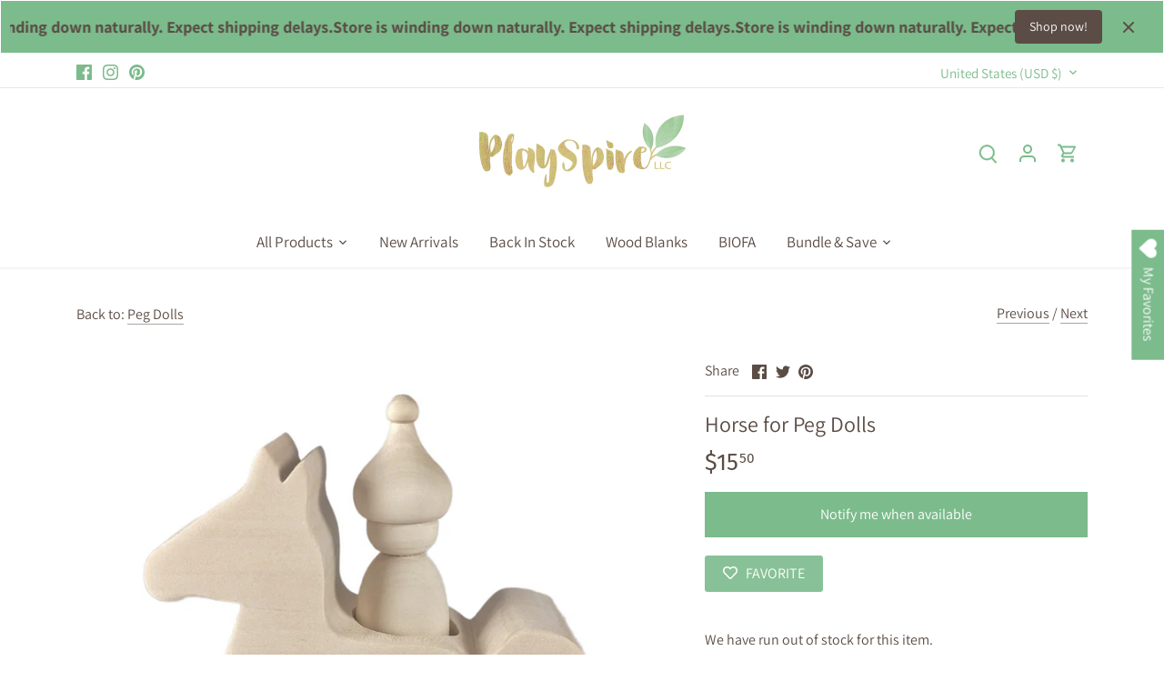

--- FILE ---
content_type: text/html; charset=utf-8
request_url: https://letsplayspire.com/collections/peg-dolls/products/horse-for-peg-dolls
body_size: 52259
content:
<!doctype html>
<html class="no-js" lang="en">
<head>
  <!-- Canopy 5.1.2 -->

  <meta charset="utf-8" />
<meta name="viewport" content="width=device-width,initial-scale=1.0" />
<meta http-equiv="X-UA-Compatible" content="IE=edge">

<link rel="preconnect" href="https://cdn.shopify.com" crossorigin>
<link rel="preconnect" href="https://fonts.shopify.com" crossorigin>
<link rel="preconnect" href="https://monorail-edge.shopifysvc.com"><link rel="preload" as="font" href="//letsplayspire.com/cdn/fonts/assistant/assistant_n4.9120912a469cad1cc292572851508ca49d12e768.woff2" type="font/woff2" crossorigin><link rel="preload" as="font" href="//letsplayspire.com/cdn/fonts/assistant/assistant_n4.9120912a469cad1cc292572851508ca49d12e768.woff2" type="font/woff2" crossorigin><link rel="preload" as="font" href="//letsplayspire.com/cdn/fonts/fira_sans/firasans_n4.2bbe25c7eff81f2190328b1f4c09fff694a30391.woff2" type="font/woff2" crossorigin><link rel="preload" as="font" href="//letsplayspire.com/cdn/fonts/fira_sans/firasans_n4.2bbe25c7eff81f2190328b1f4c09fff694a30391.woff2" type="font/woff2" crossorigin><link rel="preload" href="//letsplayspire.com/cdn/shop/t/21/assets/vendor.min.js?v=137803223016851922661705859259" as="script">
<link rel="preload" href="//letsplayspire.com/cdn/shop/t/21/assets/theme.js?v=102756645768366188701705859259" as="script"><link rel="canonical" href="https://letsplayspire.com/products/horse-for-peg-dolls" /><link rel="icon" href="//letsplayspire.com/cdn/shop/files/Big_set_w_pegdoll_no_background.png?crop=center&height=48&v=1614330596&width=48" type="image/png"><meta name="description" content="Check out our best designs Deer for Peg Dolls Wood Toy in the store, visit and get in different colors, and designs, Buy Now.">

  <meta name="theme-color" content="#7bbb8c">

  <title>
    Deer for Peg Dolls Wood Toy &ndash; Playspire LLC
  </title>

  <meta property="og:site_name" content="Playspire LLC">
<meta property="og:url" content="https://letsplayspire.com/products/horse-for-peg-dolls">
<meta property="og:title" content="Deer for Peg Dolls Wood Toy">
<meta property="og:type" content="product">
<meta property="og:description" content="Check out our best designs Deer for Peg Dolls Wood Toy in the store, visit and get in different colors, and designs, Buy Now."><meta property="og:image" content="http://letsplayspire.com/cdn/shop/products/PhotoRoom-20220911_023605_2_1200x1200.png?v=1662878962">
  <meta property="og:image:secure_url" content="https://letsplayspire.com/cdn/shop/products/PhotoRoom-20220911_023605_2_1200x1200.png?v=1662878962">
  <meta property="og:image:width" content="1793">
  <meta property="og:image:height" content="2000"><meta property="og:price:amount" content="15.50">
  <meta property="og:price:currency" content="USD"><meta name="twitter:card" content="summary_large_image">
<meta name="twitter:title" content="Deer for Peg Dolls Wood Toy">
<meta name="twitter:description" content="Check out our best designs Deer for Peg Dolls Wood Toy in the store, visit and get in different colors, and designs, Buy Now.">

<style>
    @font-face {
  font-family: Assistant;
  font-weight: 400;
  font-style: normal;
  font-display: fallback;
  src: url("//letsplayspire.com/cdn/fonts/assistant/assistant_n4.9120912a469cad1cc292572851508ca49d12e768.woff2") format("woff2"),
       url("//letsplayspire.com/cdn/fonts/assistant/assistant_n4.6e9875ce64e0fefcd3f4446b7ec9036b3ddd2985.woff") format("woff");
}

    @font-face {
  font-family: Assistant;
  font-weight: 700;
  font-style: normal;
  font-display: fallback;
  src: url("//letsplayspire.com/cdn/fonts/assistant/assistant_n7.bf44452348ec8b8efa3aa3068825305886b1c83c.woff2") format("woff2"),
       url("//letsplayspire.com/cdn/fonts/assistant/assistant_n7.0c887fee83f6b3bda822f1150b912c72da0f7b64.woff") format("woff");
}

    @font-face {
  font-family: Assistant;
  font-weight: 500;
  font-style: normal;
  font-display: fallback;
  src: url("//letsplayspire.com/cdn/fonts/assistant/assistant_n5.26caedc0c0f332f957d0fb6b24adee050844cce5.woff2") format("woff2"),
       url("//letsplayspire.com/cdn/fonts/assistant/assistant_n5.d09f0488bf8aadd48534c94ac3f185fbc9ddb168.woff") format("woff");
}

    
    
    @font-face {
  font-family: "Fira Sans";
  font-weight: 400;
  font-style: normal;
  font-display: fallback;
  src: url("//letsplayspire.com/cdn/fonts/fira_sans/firasans_n4.2bbe25c7eff81f2190328b1f4c09fff694a30391.woff2") format("woff2"),
       url("//letsplayspire.com/cdn/fonts/fira_sans/firasans_n4.3080da6df53473deabf85f231151766e88fe58e5.woff") format("woff");
}

    @font-face {
  font-family: "Fira Sans";
  font-weight: 400;
  font-style: normal;
  font-display: fallback;
  src: url("//letsplayspire.com/cdn/fonts/fira_sans/firasans_n4.2bbe25c7eff81f2190328b1f4c09fff694a30391.woff2") format("woff2"),
       url("//letsplayspire.com/cdn/fonts/fira_sans/firasans_n4.3080da6df53473deabf85f231151766e88fe58e5.woff") format("woff");
}

    @font-face {
  font-family: Assistant;
  font-weight: 400;
  font-style: normal;
  font-display: fallback;
  src: url("//letsplayspire.com/cdn/fonts/assistant/assistant_n4.9120912a469cad1cc292572851508ca49d12e768.woff2") format("woff2"),
       url("//letsplayspire.com/cdn/fonts/assistant/assistant_n4.6e9875ce64e0fefcd3f4446b7ec9036b3ddd2985.woff") format("woff");
}

    @font-face {
  font-family: Assistant;
  font-weight: 600;
  font-style: normal;
  font-display: fallback;
  src: url("//letsplayspire.com/cdn/fonts/assistant/assistant_n6.b2cbcfa81550fc99b5d970d0ef582eebcbac24e0.woff2") format("woff2"),
       url("//letsplayspire.com/cdn/fonts/assistant/assistant_n6.5dced1e1f897f561a8304b6ef1c533d81fd1c6e0.woff") format("woff");
}

  </style>

  <link href="//letsplayspire.com/cdn/shop/t/21/assets/styles.css?v=176693842841501259891759333298" rel="stylesheet" type="text/css" media="all" />

  <script>
    document.documentElement.className = document.documentElement.className.replace('no-js', 'js');
    window.theme = window.theme || {};
    
    theme.money_format_with_code_preference = "${{amount}}";
    
    theme.money_format = "${{amount}}";
    theme.customerIsLoggedIn = false;

    
      theme.shippingCalcMoneyFormat = "${{amount}}";
    

    theme.strings = {
      previous: "Previous",
      next: "Next",
      close: "Close",
      addressError: "Error looking up that address",
      addressNoResults: "No results for that address",
      addressQueryLimit: "You have exceeded the Google API usage limit. Consider upgrading to a \u003ca href=\"https:\/\/developers.google.com\/maps\/premium\/usage-limits\"\u003ePremium Plan\u003c\/a\u003e.",
      authError: "There was a problem authenticating your Google Maps API Key.",
      shippingCalcSubmitButton: "Calculate shipping",
      shippingCalcSubmitButtonDisabled: "Calculating...",
      infiniteScrollCollectionLoading: "Loading more items...",
      infiniteScrollCollectionFinishedMsg : "No more items",
      infiniteScrollBlogLoading: "Loading more articles...",
      infiniteScrollBlogFinishedMsg : "No more articles",
      blogsShowTags: "Show tags",
      priceNonExistent: "Unavailable",
      buttonDefault: "Add to cart",
      buttonNoStock: "Out of stock",
      buttonNoVariant: "Unavailable",
      unitPriceSeparator: " \/ ",
      onlyXLeft: "[[ quantity ]] in stock",
      productAddingToCart: "Adding",
      productAddedToCart: "Added",
      quickbuyAdded: "Added to cart",
      cartSummary: "View cart",
      cartContinue: "Continue shopping",
      colorBoxPrevious: "Previous",
      colorBoxNext: "Next",
      colorBoxClose: "Close",
      imageSlider: "Image slider",
      confirmEmptyCart: "Are you sure you want to empty your cart?",
      inYourCart: "In your cart",
      removeFromCart: "Remove from cart",
      clearAll: "Clear all",
      layout_live_search_see_all: "See all results",
      general_quick_search_pages: "Pages",
      general_quick_search_no_results: "Sorry, we couldn\u0026#39;t find any results",
      products_labels_sold_out: "Sold Out",
      products_labels_sale: "Sale",
      maximumQuantity: "You can only have [quantity] in your cart",
      fullDetails: "Full details",
      cartConfirmRemove: "Are you sure you want to remove this item?"
    };

    theme.routes = {
      root_url: '/',
      account_url: '/account',
      account_login_url: 'https://letsplayspire.com/customer_authentication/redirect?locale=en&region_country=US',
      account_logout_url: '/account/logout',
      account_recover_url: '/account/recover',
      account_register_url: 'https://shopify.com/32735395976/account?locale=en',
      account_addresses_url: '/account/addresses',
      collections_url: '/collections',
      all_products_collection_url: '/collections/all',
      search_url: '/search',
      cart_url: '/cart',
      cart_add_url: '/cart/add',
      cart_change_url: '/cart/change',
      cart_clear_url: '/cart/clear'
    };

    theme.scripts = {
      masonry: "\/\/letsplayspire.com\/cdn\/shop\/t\/21\/assets\/masonry.v3.2.2.min.js?v=35330930116813290231705859259",
      jqueryInfiniteScroll: "\/\/letsplayspire.com\/cdn\/shop\/t\/21\/assets\/jquery.infinitescroll.2.1.0.min.js?v=12654699346475808781705859259",
      underscore: "\/\/cdnjs.cloudflare.com\/ajax\/libs\/underscore.js\/1.6.0\/underscore-min.js",
      shopifyCommon: "\/\/letsplayspire.com\/cdn\/shopifycloud\/storefront\/assets\/themes_support\/shopify_common-5f594365.js",
      jqueryCart: "\/\/letsplayspire.com\/cdn\/shop\/t\/21\/assets\/shipping-calculator.v1.0.min.js?v=54722302898366399871705859259"
    };

    theme.settings = {
      cartType: "drawer-standard",
      openCartDrawerOnMob: false,
      quickBuyType: "hover",
      superscriptDecimals: true,
      currencyCodeEnabled: false
    }
  </script><script>window.performance && window.performance.mark && window.performance.mark('shopify.content_for_header.start');</script><meta name="facebook-domain-verification" content="b7mx2vhch3ry99zlxah4co2g7h10bo">
<meta name="facebook-domain-verification" content="im91jvswpecrev3lfnw4l44nlxzhu6">
<meta name="facebook-domain-verification" content="3qyajeo8pqkxrblgd188ig9kenuhan">
<meta name="google-site-verification" content="odESUznvx28YeCvDkzqBeEX89mGmMM9QLVXBioRVxzU">
<meta id="shopify-digital-wallet" name="shopify-digital-wallet" content="/32735395976/digital_wallets/dialog">
<meta name="shopify-checkout-api-token" content="0726025f3c50308b45eea25cb7b9d294">
<meta id="in-context-paypal-metadata" data-shop-id="32735395976" data-venmo-supported="false" data-environment="production" data-locale="en_US" data-paypal-v4="true" data-currency="USD">
<link rel="alternate" hreflang="x-default" href="https://letsplayspire.com/products/horse-for-peg-dolls">
<link rel="alternate" hreflang="en-AE" href="https://letsplayspire.com/en-ae/products/horse-for-peg-dolls">
<link rel="alternate" hreflang="en-SA" href="https://letsplayspire.com/en-ae/products/horse-for-peg-dolls">
<link rel="alternate" hreflang="en-LK" href="https://letsplayspire.com/en-lk/products/horse-for-peg-dolls">
<link rel="alternate" hreflang="en-US" href="https://letsplayspire.com/products/horse-for-peg-dolls">
<link rel="alternate" type="application/json+oembed" href="https://letsplayspire.com/products/horse-for-peg-dolls.oembed">
<script async="async" src="/checkouts/internal/preloads.js?locale=en-US"></script>
<link rel="preconnect" href="https://shop.app" crossorigin="anonymous">
<script async="async" src="https://shop.app/checkouts/internal/preloads.js?locale=en-US&shop_id=32735395976" crossorigin="anonymous"></script>
<script id="apple-pay-shop-capabilities" type="application/json">{"shopId":32735395976,"countryCode":"US","currencyCode":"USD","merchantCapabilities":["supports3DS"],"merchantId":"gid:\/\/shopify\/Shop\/32735395976","merchantName":"Playspire LLC","requiredBillingContactFields":["postalAddress","email","phone"],"requiredShippingContactFields":["postalAddress","email","phone"],"shippingType":"shipping","supportedNetworks":["visa","masterCard","amex","discover","elo","jcb"],"total":{"type":"pending","label":"Playspire LLC","amount":"1.00"},"shopifyPaymentsEnabled":true,"supportsSubscriptions":true}</script>
<script id="shopify-features" type="application/json">{"accessToken":"0726025f3c50308b45eea25cb7b9d294","betas":["rich-media-storefront-analytics"],"domain":"letsplayspire.com","predictiveSearch":true,"shopId":32735395976,"locale":"en"}</script>
<script>var Shopify = Shopify || {};
Shopify.shop = "playspire.myshopify.com";
Shopify.locale = "en";
Shopify.currency = {"active":"USD","rate":"1.0"};
Shopify.country = "US";
Shopify.theme = {"name":"Updated copy of Copy of Canopy + wishlist hero","id":139620614387,"schema_name":"Canopy","schema_version":"5.1.2","theme_store_id":732,"role":"main"};
Shopify.theme.handle = "null";
Shopify.theme.style = {"id":null,"handle":null};
Shopify.cdnHost = "letsplayspire.com/cdn";
Shopify.routes = Shopify.routes || {};
Shopify.routes.root = "/";</script>
<script type="module">!function(o){(o.Shopify=o.Shopify||{}).modules=!0}(window);</script>
<script>!function(o){function n(){var o=[];function n(){o.push(Array.prototype.slice.apply(arguments))}return n.q=o,n}var t=o.Shopify=o.Shopify||{};t.loadFeatures=n(),t.autoloadFeatures=n()}(window);</script>
<script>
  window.ShopifyPay = window.ShopifyPay || {};
  window.ShopifyPay.apiHost = "shop.app\/pay";
  window.ShopifyPay.redirectState = null;
</script>
<script id="shop-js-analytics" type="application/json">{"pageType":"product"}</script>
<script defer="defer" async type="module" src="//letsplayspire.com/cdn/shopifycloud/shop-js/modules/v2/client.init-shop-cart-sync_C5BV16lS.en.esm.js"></script>
<script defer="defer" async type="module" src="//letsplayspire.com/cdn/shopifycloud/shop-js/modules/v2/chunk.common_CygWptCX.esm.js"></script>
<script type="module">
  await import("//letsplayspire.com/cdn/shopifycloud/shop-js/modules/v2/client.init-shop-cart-sync_C5BV16lS.en.esm.js");
await import("//letsplayspire.com/cdn/shopifycloud/shop-js/modules/v2/chunk.common_CygWptCX.esm.js");

  window.Shopify.SignInWithShop?.initShopCartSync?.({"fedCMEnabled":true,"windoidEnabled":true});

</script>
<script>
  window.Shopify = window.Shopify || {};
  if (!window.Shopify.featureAssets) window.Shopify.featureAssets = {};
  window.Shopify.featureAssets['shop-js'] = {"shop-cart-sync":["modules/v2/client.shop-cart-sync_ZFArdW7E.en.esm.js","modules/v2/chunk.common_CygWptCX.esm.js"],"init-fed-cm":["modules/v2/client.init-fed-cm_CmiC4vf6.en.esm.js","modules/v2/chunk.common_CygWptCX.esm.js"],"shop-button":["modules/v2/client.shop-button_tlx5R9nI.en.esm.js","modules/v2/chunk.common_CygWptCX.esm.js"],"shop-cash-offers":["modules/v2/client.shop-cash-offers_DOA2yAJr.en.esm.js","modules/v2/chunk.common_CygWptCX.esm.js","modules/v2/chunk.modal_D71HUcav.esm.js"],"init-windoid":["modules/v2/client.init-windoid_sURxWdc1.en.esm.js","modules/v2/chunk.common_CygWptCX.esm.js"],"shop-toast-manager":["modules/v2/client.shop-toast-manager_ClPi3nE9.en.esm.js","modules/v2/chunk.common_CygWptCX.esm.js"],"init-shop-email-lookup-coordinator":["modules/v2/client.init-shop-email-lookup-coordinator_B8hsDcYM.en.esm.js","modules/v2/chunk.common_CygWptCX.esm.js"],"init-shop-cart-sync":["modules/v2/client.init-shop-cart-sync_C5BV16lS.en.esm.js","modules/v2/chunk.common_CygWptCX.esm.js"],"avatar":["modules/v2/client.avatar_BTnouDA3.en.esm.js"],"pay-button":["modules/v2/client.pay-button_FdsNuTd3.en.esm.js","modules/v2/chunk.common_CygWptCX.esm.js"],"init-customer-accounts":["modules/v2/client.init-customer-accounts_DxDtT_ad.en.esm.js","modules/v2/client.shop-login-button_C5VAVYt1.en.esm.js","modules/v2/chunk.common_CygWptCX.esm.js","modules/v2/chunk.modal_D71HUcav.esm.js"],"init-shop-for-new-customer-accounts":["modules/v2/client.init-shop-for-new-customer-accounts_ChsxoAhi.en.esm.js","modules/v2/client.shop-login-button_C5VAVYt1.en.esm.js","modules/v2/chunk.common_CygWptCX.esm.js","modules/v2/chunk.modal_D71HUcav.esm.js"],"shop-login-button":["modules/v2/client.shop-login-button_C5VAVYt1.en.esm.js","modules/v2/chunk.common_CygWptCX.esm.js","modules/v2/chunk.modal_D71HUcav.esm.js"],"init-customer-accounts-sign-up":["modules/v2/client.init-customer-accounts-sign-up_CPSyQ0Tj.en.esm.js","modules/v2/client.shop-login-button_C5VAVYt1.en.esm.js","modules/v2/chunk.common_CygWptCX.esm.js","modules/v2/chunk.modal_D71HUcav.esm.js"],"shop-follow-button":["modules/v2/client.shop-follow-button_Cva4Ekp9.en.esm.js","modules/v2/chunk.common_CygWptCX.esm.js","modules/v2/chunk.modal_D71HUcav.esm.js"],"checkout-modal":["modules/v2/client.checkout-modal_BPM8l0SH.en.esm.js","modules/v2/chunk.common_CygWptCX.esm.js","modules/v2/chunk.modal_D71HUcav.esm.js"],"lead-capture":["modules/v2/client.lead-capture_Bi8yE_yS.en.esm.js","modules/v2/chunk.common_CygWptCX.esm.js","modules/v2/chunk.modal_D71HUcav.esm.js"],"shop-login":["modules/v2/client.shop-login_D6lNrXab.en.esm.js","modules/v2/chunk.common_CygWptCX.esm.js","modules/v2/chunk.modal_D71HUcav.esm.js"],"payment-terms":["modules/v2/client.payment-terms_CZxnsJam.en.esm.js","modules/v2/chunk.common_CygWptCX.esm.js","modules/v2/chunk.modal_D71HUcav.esm.js"]};
</script>
<script>(function() {
  var isLoaded = false;
  function asyncLoad() {
    if (isLoaded) return;
    isLoaded = true;
    var urls = ["\/\/cdn.shopify.com\/proxy\/6e3bcac2466fba61707fc2de555c2771cd03e2739e3ec605f51169edbf8b310e\/huracdn.com\/js\/script.min.js?v=1.0.8\u0026shop=playspire.myshopify.com\u0026sp-cache-control=cHVibGljLCBtYXgtYWdlPTkwMA","https:\/\/lofreestuff.com\/api\/script?shop=playspire.myshopify.com","https:\/\/lofreestuff.com\/api\/script?shop=playspire.myshopify.com","https:\/\/lofreestuff.com\/api\/script?shop=playspire.myshopify.com","https:\/\/lofreestuff.com\/api\/script?shop=playspire.myshopify.com","https:\/\/cdn-payhelm.s3.amazonaws.com\/js\/payhelm.shopify.1.0.0.js?shop=playspire.myshopify.com","\/\/cdn.shopify.com\/proxy\/a0745b1c2351a8d11aec46e68a4129e2a4374660f219d19cda7b9acd0cd82bbc\/d2xrtfsb9f45pw.cloudfront.net\/scripttag\/bixgrow-track.js?shop=playspire.myshopify.com\u0026sp-cache-control=cHVibGljLCBtYXgtYWdlPTkwMA","https:\/\/wishlisthero-assets.revampco.com\/store-front\/bundle2.js?shop=playspire.myshopify.com","https:\/\/cdn.routeapp.io\/route-widget-shopify\/stable\/route-widget-shopify-stable.min.js?shop=playspire.myshopify.com","https:\/\/cdn.nfcube.com\/instafeed-3e55ab7cc50de2e41dea74ba2bc8d47e.js?shop=playspire.myshopify.com","\/\/cdn.shopify.com\/proxy\/7c5998c6f429dbf30155d839261188ef8d096217bba873a658fd5fe4173ea23a\/cdn.shopify.com\/s\/files\/1\/0875\/2064\/files\/easystock-storefront-0.10.17.min.js?shop=playspire.myshopify.com\u0026sp-cache-control=cHVibGljLCBtYXgtYWdlPTkwMA"];
    for (var i = 0; i < urls.length; i++) {
      var s = document.createElement('script');
      s.type = 'text/javascript';
      s.async = true;
      s.src = urls[i];
      var x = document.getElementsByTagName('script')[0];
      x.parentNode.insertBefore(s, x);
    }
  };
  if(window.attachEvent) {
    window.attachEvent('onload', asyncLoad);
  } else {
    window.addEventListener('load', asyncLoad, false);
  }
})();</script>
<script id="__st">var __st={"a":32735395976,"offset":-18000,"reqid":"793f5297-6058-4404-919d-cc0046a37510-1768731738","pageurl":"letsplayspire.com\/collections\/peg-dolls\/products\/horse-for-peg-dolls","u":"5200af1f2736","p":"product","rtyp":"product","rid":7821079576819};</script>
<script>window.ShopifyPaypalV4VisibilityTracking = true;</script>
<script id="captcha-bootstrap">!function(){'use strict';const t='contact',e='account',n='new_comment',o=[[t,t],['blogs',n],['comments',n],[t,'customer']],c=[[e,'customer_login'],[e,'guest_login'],[e,'recover_customer_password'],[e,'create_customer']],r=t=>t.map((([t,e])=>`form[action*='/${t}']:not([data-nocaptcha='true']) input[name='form_type'][value='${e}']`)).join(','),a=t=>()=>t?[...document.querySelectorAll(t)].map((t=>t.form)):[];function s(){const t=[...o],e=r(t);return a(e)}const i='password',u='form_key',d=['recaptcha-v3-token','g-recaptcha-response','h-captcha-response',i],f=()=>{try{return window.sessionStorage}catch{return}},m='__shopify_v',_=t=>t.elements[u];function p(t,e,n=!1){try{const o=window.sessionStorage,c=JSON.parse(o.getItem(e)),{data:r}=function(t){const{data:e,action:n}=t;return t[m]||n?{data:e,action:n}:{data:t,action:n}}(c);for(const[e,n]of Object.entries(r))t.elements[e]&&(t.elements[e].value=n);n&&o.removeItem(e)}catch(o){console.error('form repopulation failed',{error:o})}}const l='form_type',E='cptcha';function T(t){t.dataset[E]=!0}const w=window,h=w.document,L='Shopify',v='ce_forms',y='captcha';let A=!1;((t,e)=>{const n=(g='f06e6c50-85a8-45c8-87d0-21a2b65856fe',I='https://cdn.shopify.com/shopifycloud/storefront-forms-hcaptcha/ce_storefront_forms_captcha_hcaptcha.v1.5.2.iife.js',D={infoText:'Protected by hCaptcha',privacyText:'Privacy',termsText:'Terms'},(t,e,n)=>{const o=w[L][v],c=o.bindForm;if(c)return c(t,g,e,D).then(n);var r;o.q.push([[t,g,e,D],n]),r=I,A||(h.body.append(Object.assign(h.createElement('script'),{id:'captcha-provider',async:!0,src:r})),A=!0)});var g,I,D;w[L]=w[L]||{},w[L][v]=w[L][v]||{},w[L][v].q=[],w[L][y]=w[L][y]||{},w[L][y].protect=function(t,e){n(t,void 0,e),T(t)},Object.freeze(w[L][y]),function(t,e,n,w,h,L){const[v,y,A,g]=function(t,e,n){const i=e?o:[],u=t?c:[],d=[...i,...u],f=r(d),m=r(i),_=r(d.filter((([t,e])=>n.includes(e))));return[a(f),a(m),a(_),s()]}(w,h,L),I=t=>{const e=t.target;return e instanceof HTMLFormElement?e:e&&e.form},D=t=>v().includes(t);t.addEventListener('submit',(t=>{const e=I(t);if(!e)return;const n=D(e)&&!e.dataset.hcaptchaBound&&!e.dataset.recaptchaBound,o=_(e),c=g().includes(e)&&(!o||!o.value);(n||c)&&t.preventDefault(),c&&!n&&(function(t){try{if(!f())return;!function(t){const e=f();if(!e)return;const n=_(t);if(!n)return;const o=n.value;o&&e.removeItem(o)}(t);const e=Array.from(Array(32),(()=>Math.random().toString(36)[2])).join('');!function(t,e){_(t)||t.append(Object.assign(document.createElement('input'),{type:'hidden',name:u})),t.elements[u].value=e}(t,e),function(t,e){const n=f();if(!n)return;const o=[...t.querySelectorAll(`input[type='${i}']`)].map((({name:t})=>t)),c=[...d,...o],r={};for(const[a,s]of new FormData(t).entries())c.includes(a)||(r[a]=s);n.setItem(e,JSON.stringify({[m]:1,action:t.action,data:r}))}(t,e)}catch(e){console.error('failed to persist form',e)}}(e),e.submit())}));const S=(t,e)=>{t&&!t.dataset[E]&&(n(t,e.some((e=>e===t))),T(t))};for(const o of['focusin','change'])t.addEventListener(o,(t=>{const e=I(t);D(e)&&S(e,y())}));const B=e.get('form_key'),M=e.get(l),P=B&&M;t.addEventListener('DOMContentLoaded',(()=>{const t=y();if(P)for(const e of t)e.elements[l].value===M&&p(e,B);[...new Set([...A(),...v().filter((t=>'true'===t.dataset.shopifyCaptcha))])].forEach((e=>S(e,t)))}))}(h,new URLSearchParams(w.location.search),n,t,e,['guest_login'])})(!0,!0)}();</script>
<script integrity="sha256-4kQ18oKyAcykRKYeNunJcIwy7WH5gtpwJnB7kiuLZ1E=" data-source-attribution="shopify.loadfeatures" defer="defer" src="//letsplayspire.com/cdn/shopifycloud/storefront/assets/storefront/load_feature-a0a9edcb.js" crossorigin="anonymous"></script>
<script crossorigin="anonymous" defer="defer" src="//letsplayspire.com/cdn/shopifycloud/storefront/assets/shopify_pay/storefront-65b4c6d7.js?v=20250812"></script>
<script data-source-attribution="shopify.dynamic_checkout.dynamic.init">var Shopify=Shopify||{};Shopify.PaymentButton=Shopify.PaymentButton||{isStorefrontPortableWallets:!0,init:function(){window.Shopify.PaymentButton.init=function(){};var t=document.createElement("script");t.src="https://letsplayspire.com/cdn/shopifycloud/portable-wallets/latest/portable-wallets.en.js",t.type="module",document.head.appendChild(t)}};
</script>
<script data-source-attribution="shopify.dynamic_checkout.buyer_consent">
  function portableWalletsHideBuyerConsent(e){var t=document.getElementById("shopify-buyer-consent"),n=document.getElementById("shopify-subscription-policy-button");t&&n&&(t.classList.add("hidden"),t.setAttribute("aria-hidden","true"),n.removeEventListener("click",e))}function portableWalletsShowBuyerConsent(e){var t=document.getElementById("shopify-buyer-consent"),n=document.getElementById("shopify-subscription-policy-button");t&&n&&(t.classList.remove("hidden"),t.removeAttribute("aria-hidden"),n.addEventListener("click",e))}window.Shopify?.PaymentButton&&(window.Shopify.PaymentButton.hideBuyerConsent=portableWalletsHideBuyerConsent,window.Shopify.PaymentButton.showBuyerConsent=portableWalletsShowBuyerConsent);
</script>
<script data-source-attribution="shopify.dynamic_checkout.cart.bootstrap">document.addEventListener("DOMContentLoaded",(function(){function t(){return document.querySelector("shopify-accelerated-checkout-cart, shopify-accelerated-checkout")}if(t())Shopify.PaymentButton.init();else{new MutationObserver((function(e,n){t()&&(Shopify.PaymentButton.init(),n.disconnect())})).observe(document.body,{childList:!0,subtree:!0})}}));
</script>
<link id="shopify-accelerated-checkout-styles" rel="stylesheet" media="screen" href="https://letsplayspire.com/cdn/shopifycloud/portable-wallets/latest/accelerated-checkout-backwards-compat.css" crossorigin="anonymous">
<style id="shopify-accelerated-checkout-cart">
        #shopify-buyer-consent {
  margin-top: 1em;
  display: inline-block;
  width: 100%;
}

#shopify-buyer-consent.hidden {
  display: none;
}

#shopify-subscription-policy-button {
  background: none;
  border: none;
  padding: 0;
  text-decoration: underline;
  font-size: inherit;
  cursor: pointer;
}

#shopify-subscription-policy-button::before {
  box-shadow: none;
}

      </style>

<script>window.performance && window.performance.mark && window.performance.mark('shopify.content_for_header.end');</script>
<!-- BEGIN app block: shopify://apps/wishlist-hero/blocks/app-embed/a9a5079b-59e8-47cb-b659-ecf1c60b9b72 -->


  <script type="application/json" id="WH-ProductJson-product-template">
    {"id":7821079576819,"title":"Horse for Peg Dolls","handle":"horse-for-peg-dolls","description":"\u003cp\u003e\u003cspan\u003eThis horse for peg dolls was custom made for our shop and designed to fit peg dolls from popular brands (like Grimm's and Grapat). It can also fit our Kokeshi inspired peg doll as well as our funky hat peg dolls. \u003c\/span\u003e\u003c\/p\u003e\n\u003cp\u003e\u003cspan\u003eThe horse is unfinished, sanded smooth, and ready for your choice of paint, stain, or sealer. The hole and under the belly may require light sanding, depending on your preference, prior to finishing.\u003c\/span\u003e\u003c\/p\u003e\n\u003cp\u003e\u003cspan\u003eThe horse was handmade by an artisan in Europe from Linden wood. \u003c\/span\u003eDue to their handcrafted nature, there may variations between batches. There also will be variations in wood color and smooth knots due to the nature of the wood used.\u003c\/p\u003e\n\u003cp\u003e\u003cstrong\u003e\u003cspan style=\"text-decoration: underline;\"\u003eDimensions (approximate):\u003c\/span\u003e\u003cbr\u003e\u003c\/strong\u003e5 inches long\u003cbr\u003e5 inches tall\u003cbr\u003e1.8 inches wide\u003cbr\u003e\u003cbr\u003eHole size\u003cbr\u003e1.2 inches wide\u003cbr\u003e.9 inches deep\u003c\/p\u003e","published_at":"2022-09-11T13:01:26-04:00","created_at":"2022-09-08T20:13:09-04:00","vendor":"Playspire LLC","type":"Peg Dolls","tags":["animal","animal for peg dolls","hole for pegs","horse","horse for peg dolls","horse rider","Linden","made in Europe","peg doll hole","peg doll rider","peg dolls"],"price":1550,"price_min":1550,"price_max":1550,"available":false,"price_varies":false,"compare_at_price":null,"compare_at_price_min":0,"compare_at_price_max":0,"compare_at_price_varies":false,"variants":[{"id":43206489637107,"title":"Default Title","option1":"Default Title","option2":null,"option3":null,"sku":"HORSEPEG-1","requires_shipping":true,"taxable":true,"featured_image":null,"available":false,"name":"Horse for Peg Dolls","public_title":null,"options":["Default Title"],"price":1550,"weight":227,"compare_at_price":null,"inventory_management":"shopify","barcode":"","requires_selling_plan":false,"selling_plan_allocations":[]}],"images":["\/\/letsplayspire.com\/cdn\/shop\/products\/PhotoRoom-20220911_023605_2.png?v=1662878962","\/\/letsplayspire.com\/cdn\/shop\/products\/PhotoRoom-20220911_023832_1.png?v=1662878962","\/\/letsplayspire.com\/cdn\/shop\/products\/PhotoRoom-20220911_023833_2.png?v=1662878962","\/\/letsplayspire.com\/cdn\/shop\/products\/PhotoRoom-20220911_023605_3.png?v=1662878962","\/\/letsplayspire.com\/cdn\/shop\/products\/PhotoRoom-20220911_102357.png?v=1662906272"],"featured_image":"\/\/letsplayspire.com\/cdn\/shop\/products\/PhotoRoom-20220911_023605_2.png?v=1662878962","options":["Title"],"media":[{"alt":null,"id":30760524218611,"position":1,"preview_image":{"aspect_ratio":0.897,"height":2000,"width":1793,"src":"\/\/letsplayspire.com\/cdn\/shop\/products\/PhotoRoom-20220911_023605_2.png?v=1662878962"},"aspect_ratio":0.897,"height":2000,"media_type":"image","src":"\/\/letsplayspire.com\/cdn\/shop\/products\/PhotoRoom-20220911_023605_2.png?v=1662878962","width":1793},{"alt":null,"id":30760533033203,"position":2,"preview_image":{"aspect_ratio":0.864,"height":2000,"width":1728,"src":"\/\/letsplayspire.com\/cdn\/shop\/products\/PhotoRoom-20220911_023832_1.png?v=1662878962"},"aspect_ratio":0.864,"height":2000,"media_type":"image","src":"\/\/letsplayspire.com\/cdn\/shop\/products\/PhotoRoom-20220911_023832_1.png?v=1662878962","width":1728},{"alt":null,"id":30760533000435,"position":3,"preview_image":{"aspect_ratio":1.138,"height":1758,"width":2000,"src":"\/\/letsplayspire.com\/cdn\/shop\/products\/PhotoRoom-20220911_023833_2.png?v=1662878962"},"aspect_ratio":1.138,"height":1758,"media_type":"image","src":"\/\/letsplayspire.com\/cdn\/shop\/products\/PhotoRoom-20220911_023833_2.png?v=1662878962","width":2000},{"alt":null,"id":30760524251379,"position":4,"preview_image":{"aspect_ratio":1.647,"height":1214,"width":2000,"src":"\/\/letsplayspire.com\/cdn\/shop\/products\/PhotoRoom-20220911_023605_3.png?v=1662878962"},"aspect_ratio":1.647,"height":1214,"media_type":"image","src":"\/\/letsplayspire.com\/cdn\/shop\/products\/PhotoRoom-20220911_023605_3.png?v=1662878962","width":2000},{"alt":null,"id":30765675512051,"position":5,"preview_image":{"aspect_ratio":0.814,"height":2000,"width":1628,"src":"\/\/letsplayspire.com\/cdn\/shop\/products\/PhotoRoom-20220911_102357.png?v=1662906272"},"aspect_ratio":0.814,"height":2000,"media_type":"image","src":"\/\/letsplayspire.com\/cdn\/shop\/products\/PhotoRoom-20220911_102357.png?v=1662906272","width":1628}],"requires_selling_plan":false,"selling_plan_groups":[],"content":"\u003cp\u003e\u003cspan\u003eThis horse for peg dolls was custom made for our shop and designed to fit peg dolls from popular brands (like Grimm's and Grapat). It can also fit our Kokeshi inspired peg doll as well as our funky hat peg dolls. \u003c\/span\u003e\u003c\/p\u003e\n\u003cp\u003e\u003cspan\u003eThe horse is unfinished, sanded smooth, and ready for your choice of paint, stain, or sealer. The hole and under the belly may require light sanding, depending on your preference, prior to finishing.\u003c\/span\u003e\u003c\/p\u003e\n\u003cp\u003e\u003cspan\u003eThe horse was handmade by an artisan in Europe from Linden wood. \u003c\/span\u003eDue to their handcrafted nature, there may variations between batches. There also will be variations in wood color and smooth knots due to the nature of the wood used.\u003c\/p\u003e\n\u003cp\u003e\u003cstrong\u003e\u003cspan style=\"text-decoration: underline;\"\u003eDimensions (approximate):\u003c\/span\u003e\u003cbr\u003e\u003c\/strong\u003e5 inches long\u003cbr\u003e5 inches tall\u003cbr\u003e1.8 inches wide\u003cbr\u003e\u003cbr\u003eHole size\u003cbr\u003e1.2 inches wide\u003cbr\u003e.9 inches deep\u003c\/p\u003e"}
  </script>

<script type="text/javascript">
  
    window.wishlisthero_buttonProdPageClasses = [];
  
  
    window.wishlisthero_cartDotClasses = [];
  
</script>
<!-- BEGIN app snippet: extraStyles -->

<style>
  .wishlisthero-floating {
    position: absolute;
    top: 5px;
    z-index: 21;
    border-radius: 100%;
    width: fit-content;
    right: 5px;
    left: auto;
    &.wlh-left-btn {
      left: 5px !important;
      right: auto !important;
    }
    &.wlh-right-btn {
      right: 5px !important;
      left: auto !important;
    }
    
  }
  @media(min-width:1300px) {
    .product-item__link.product-item__image--margins .wishlisthero-floating, {
      
        left: 50% !important;
        margin-left: -295px;
      
    }
  }
  .MuiTypography-h1,.MuiTypography-h2,.MuiTypography-h3,.MuiTypography-h4,.MuiTypography-h5,.MuiTypography-h6,.MuiButton-root,.MuiCardHeader-title a {
    font-family: ,  !important;
  }
</style>






<!-- END app snippet -->
<!-- BEGIN app snippet: renderAssets -->

  <link rel="preload" href="https://cdn.shopify.com/extensions/019badc7-12fe-783e-9dfe-907190f91114/wishlist-hero-81/assets/default.css" as="style" onload="this.onload=null;this.rel='stylesheet'">
  <noscript><link href="//cdn.shopify.com/extensions/019badc7-12fe-783e-9dfe-907190f91114/wishlist-hero-81/assets/default.css" rel="stylesheet" type="text/css" media="all" /></noscript>
  <script defer src="https://cdn.shopify.com/extensions/019badc7-12fe-783e-9dfe-907190f91114/wishlist-hero-81/assets/default.js"></script>
<!-- END app snippet -->


<script type="text/javascript">
  try{
  
    var scr_bdl_path = "https://cdn.shopify.com/extensions/019badc7-12fe-783e-9dfe-907190f91114/wishlist-hero-81/assets/bundle2.js";
    window._wh_asset_path = scr_bdl_path.substring(0,scr_bdl_path.lastIndexOf("/")) + "/";
  

  }catch(e){ console.log(e)}
  try{

  
    window.WishListHero_setting = {"ButtonColor":"rgb(123, 187, 140)","IconColor":"rgba(255, 255, 255, 1)","IconType":"Heart","ButtonTextBeforeAdding":"FAVORITE","ButtonTextAfterAdding":"ADDED TO FAVORITES","AnimationAfterAddition":"Blink","ButtonTextAddToCart":"ADD TO CART","ButtonTextOutOfStock":"OUT OF STOCK","ButtonTextAddAllToCart":"ADD ALL TO CART","ButtonTextRemoveAllToCart":"REMOVE ALL","AddedProductNotificationText":"SUCCESS!","AddedProductToCartNotificationText":"Product added to cart successfully","ViewCartLinkText":"View Cart","SharePopup_TitleText":"Share My Favorites","SharePopup_shareBtnText":"Share","SharePopup_shareHederText":"Share on Social Networks","SharePopup_shareCopyText":"Or copy Favorites link to share","SharePopup_shareCancelBtnText":"Cancel","SharePopup_shareCopyBtnText":"copy","SendEMailPopup_BtnText":"send email","SendEMailPopup_FromText":"From Name","SendEMailPopup_ToText":"To email","SendEMailPopup_BodyText":"Body","SendEMailPopup_SendBtnText":"send","SendEMailPopup_TitleText":"Send My Favorites via Email","AddProductMessageText":"Are you sure you want to add all items to cart ?","RemoveProductMessageText":"Are you sure you want to remove this item?","RemoveAllProductMessageText":"Are you sure you want to remove all items?","RemovedProductNotificationText":"Successfully removed","AddAllOutOfStockProductNotificationText":"There seems to have been an issue adding items to cart, please try again later","RemovePopupOkText":"Yes","RemovePopup_HeaderText":"ARE YOU SURE?","ViewWishlistText":"View My Favorites","EmptyWishlistText":"no favorites yet","BuyNowButtonText":"Buy Now","BuyNowButtonColor":"rgb(123, 187, 140)","BuyNowTextButtonColor":"rgb(255, 255, 255)","Wishlist_Title":"My Favorites","WishlistHeaderTitleAlignment":"Center","WishlistProductImageSize":"Normal","PriceColor":"rgb(123, 187, 140)","HeaderFontSize":"30","PriceFontSize":"18","ProductNameFontSize":"16","LaunchPointType":"floating_point","DisplayWishlistAs":"popup_window","DisplayButtonAs":"button_with_icon","PopupSize":"md","HideAddToCartButton":false,"NoRedirectAfterAddToCart":false,"DisableGuestCustomer":false,"LoginPopupContent":"Please login to save your favorites across devices.","LoginPopupLoginBtnText":"Login","LoginPopupContentFontSize":"20","NotificationPopupPosition":"right","WishlistButtonTextColor":"rgba(255, 255, 255, 1)","EnableRemoveFromWishlistAfterAddButtonText":"REMOVE FAVORITE","_id":"62df3d9a13b31827c0d1f43f","EnableCollection":false,"EnableShare":true,"RemovePowerBy":true,"EnableFBPixel":false,"DisapleApp":false,"FloatPointPossition":"right","HeartStateToggle":true,"HeaderMenuItemsIndicator":true,"EnableRemoveFromWishlistAfterAdd":true,"CollectionViewAddedToWishlistIconBackgroundColor":"","CollectionViewAddedToWishlistIconColor":"","CollectionViewIconBackgroundColor":"","CollectionViewIconColor":"","Shop":"playspire.myshopify.com","shop":"playspire.myshopify.com","Status":"Active","Plan":"GOLD"};
    if(typeof(window.WishListHero_setting_theme_override) != "undefined"){
                                                                                window.WishListHero_setting = {
                                                                                    ...window.WishListHero_setting,
                                                                                    ...window.WishListHero_setting_theme_override
                                                                                };
                                                                            }
                                                                            // Done

  

  }catch(e){ console.error('Error loading config',e); }
</script>


  <script src="https://cdn.shopify.com/extensions/019badc7-12fe-783e-9dfe-907190f91114/wishlist-hero-81/assets/bundle2.js" defer></script>



<script type="text/javascript">
  if (!window.__wishlistHeroArriveScriptLoaded) {
    window.__wishlistHeroArriveScriptLoaded = true;
    function wh_loadScript(scriptUrl) {
      const script = document.createElement('script'); script.src = scriptUrl;
      document.body.appendChild(script);
      return new Promise((res, rej) => { script.onload = function () { res(); }; script.onerror = function () { rej(); } });
    }
  }
  document.addEventListener("DOMContentLoaded", () => {
      wh_loadScript('https://cdn.shopify.com/extensions/019badc7-12fe-783e-9dfe-907190f91114/wishlist-hero-81/assets/arrive.min.js').then(function () {
          document.arrive('.wishlist-hero-custom-button', function (wishlistButton) {
              var ev = new
                  CustomEvent('wishlist-hero-add-to-custom-element', { detail: wishlistButton }); document.dispatchEvent(ev);
          });
      });
  });
</script>


<!-- BEGIN app snippet: TransArray -->
<script>
  window.WLH_reload_translations = function() {
    let _wlh_res = {};
    if (window.WishListHero_setting && window.WishListHero_setting['ThrdParty_Trans_active']) {

      
        

        window.WishListHero_setting["ButtonTextBeforeAdding"] = "";
        _wlh_res["ButtonTextBeforeAdding"] = "";
        

        window.WishListHero_setting["ButtonTextAfterAdding"] = "";
        _wlh_res["ButtonTextAfterAdding"] = "";
        

        window.WishListHero_setting["ButtonTextAddToCart"] = "";
        _wlh_res["ButtonTextAddToCart"] = "";
        

        window.WishListHero_setting["ButtonTextOutOfStock"] = "";
        _wlh_res["ButtonTextOutOfStock"] = "";
        

        window.WishListHero_setting["ButtonTextAddAllToCart"] = "";
        _wlh_res["ButtonTextAddAllToCart"] = "";
        

        window.WishListHero_setting["ButtonTextRemoveAllToCart"] = "";
        _wlh_res["ButtonTextRemoveAllToCart"] = "";
        

        window.WishListHero_setting["AddedProductNotificationText"] = "";
        _wlh_res["AddedProductNotificationText"] = "";
        

        window.WishListHero_setting["AddedProductToCartNotificationText"] = "";
        _wlh_res["AddedProductToCartNotificationText"] = "";
        

        window.WishListHero_setting["ViewCartLinkText"] = "";
        _wlh_res["ViewCartLinkText"] = "";
        

        window.WishListHero_setting["SharePopup_TitleText"] = "";
        _wlh_res["SharePopup_TitleText"] = "";
        

        window.WishListHero_setting["SharePopup_shareBtnText"] = "";
        _wlh_res["SharePopup_shareBtnText"] = "";
        

        window.WishListHero_setting["SharePopup_shareHederText"] = "";
        _wlh_res["SharePopup_shareHederText"] = "";
        

        window.WishListHero_setting["SharePopup_shareCopyText"] = "";
        _wlh_res["SharePopup_shareCopyText"] = "";
        

        window.WishListHero_setting["SharePopup_shareCancelBtnText"] = "";
        _wlh_res["SharePopup_shareCancelBtnText"] = "";
        

        window.WishListHero_setting["SharePopup_shareCopyBtnText"] = "";
        _wlh_res["SharePopup_shareCopyBtnText"] = "";
        

        window.WishListHero_setting["SendEMailPopup_BtnText"] = "";
        _wlh_res["SendEMailPopup_BtnText"] = "";
        

        window.WishListHero_setting["SendEMailPopup_FromText"] = "";
        _wlh_res["SendEMailPopup_FromText"] = "";
        

        window.WishListHero_setting["SendEMailPopup_ToText"] = "";
        _wlh_res["SendEMailPopup_ToText"] = "";
        

        window.WishListHero_setting["SendEMailPopup_BodyText"] = "";
        _wlh_res["SendEMailPopup_BodyText"] = "";
        

        window.WishListHero_setting["SendEMailPopup_SendBtnText"] = "";
        _wlh_res["SendEMailPopup_SendBtnText"] = "";
        

        window.WishListHero_setting["SendEMailPopup_SendNotificationText"] = "";
        _wlh_res["SendEMailPopup_SendNotificationText"] = "";
        

        window.WishListHero_setting["SendEMailPopup_TitleText"] = "";
        _wlh_res["SendEMailPopup_TitleText"] = "";
        

        window.WishListHero_setting["AddProductMessageText"] = "";
        _wlh_res["AddProductMessageText"] = "";
        

        window.WishListHero_setting["RemoveProductMessageText"] = "";
        _wlh_res["RemoveProductMessageText"] = "";
        

        window.WishListHero_setting["RemoveAllProductMessageText"] = "";
        _wlh_res["RemoveAllProductMessageText"] = "";
        

        window.WishListHero_setting["RemovedProductNotificationText"] = "";
        _wlh_res["RemovedProductNotificationText"] = "";
        

        window.WishListHero_setting["AddAllOutOfStockProductNotificationText"] = "";
        _wlh_res["AddAllOutOfStockProductNotificationText"] = "";
        

        window.WishListHero_setting["RemovePopupOkText"] = "";
        _wlh_res["RemovePopupOkText"] = "";
        

        window.WishListHero_setting["RemovePopup_HeaderText"] = "";
        _wlh_res["RemovePopup_HeaderText"] = "";
        

        window.WishListHero_setting["ViewWishlistText"] = "";
        _wlh_res["ViewWishlistText"] = "";
        

        window.WishListHero_setting["EmptyWishlistText"] = "";
        _wlh_res["EmptyWishlistText"] = "";
        

        window.WishListHero_setting["BuyNowButtonText"] = "";
        _wlh_res["BuyNowButtonText"] = "";
        

        window.WishListHero_setting["Wishlist_Title"] = "";
        _wlh_res["Wishlist_Title"] = "";
        

        window.WishListHero_setting["LoginPopupContent"] = "";
        _wlh_res["LoginPopupContent"] = "";
        

        window.WishListHero_setting["LoginPopupLoginBtnText"] = "";
        _wlh_res["LoginPopupLoginBtnText"] = "";
        

        window.WishListHero_setting["EnableRemoveFromWishlistAfterAddButtonText"] = "";
        _wlh_res["EnableRemoveFromWishlistAfterAddButtonText"] = "";
        

        window.WishListHero_setting["LowStockEmailSubject"] = "";
        _wlh_res["LowStockEmailSubject"] = "";
        

        window.WishListHero_setting["OnSaleEmailSubject"] = "";
        _wlh_res["OnSaleEmailSubject"] = "";
        

        window.WishListHero_setting["SharePopup_shareCopiedText"] = "";
        _wlh_res["SharePopup_shareCopiedText"] = "";
    }
    return _wlh_res;
  }
  window.WLH_reload_translations();
</script><!-- END app snippet -->

<!-- END app block --><!-- BEGIN app block: shopify://apps/selly-promotion-pricing/blocks/app-embed-block/351afe80-738d-4417-9b66-e345ff249052 --><script>window.nfecShopVersion = '1768731211';window.nfecJsVersion = '449674';window.nfecCVersion = 73672</script> <!-- For special customization -->
<script class="productInfox" type="text/info" data-id="7821079576819" data-tag="animal, animal for peg dolls, hole for pegs, horse, horse for peg dolls, horse rider, Linden, made in Europe, peg doll hole, peg doll rider, peg dolls" data-ava="false" data-vars="" data-cols="206180810904,407552950515,215187718296,392995799283,398929920243,"></script>
<script id="tdf_pxrscript" class="tdf_script5" data-c="/fe\/loader_2.js">
Shopify = window.Shopify || {};
Shopify.shop = Shopify.shop || 'playspire.myshopify.com';
Shopify.SMCPP = {};Shopify.SMCPP.cer = '1';
</script>
<script src="https://d5zu2f4xvqanl.cloudfront.net/42/fe/loader_2.js?shop=playspire.myshopify.com" async data-cookieconsent="ignore"></script>
<script>
!function(t){var e=function(e){var n,a;(n=t.createElement("script")).type="text/javascript",n.async=!0,n.src=e,(a=t.getElementsByTagName("script")[0]).parentNode.insertBefore(n,a)};setTimeout(function(){window.tdfInited||(window.altcdn=1,e("https://cdn.shopify.com/s/files/1/0013/1642/1703/t/1/assets/loader_2.js?shop=playspire.myshopify.com&v=45"))},2689)}(document);
</script>
<!-- END app block --><!-- BEGIN app block: shopify://apps/essential-announcer/blocks/app-embed/93b5429f-c8d6-4c33-ae14-250fd84f361b --><script>
  
    window.essentialAnnouncementConfigs = [{"id":"c2a7c058-aae1-47dc-a495-65af411ee666","createdAt":"2023-11-22T01:26:48.572+00:00","name":"Summer Boredom","title":"Store is winding down naturally. Expect shipping delays.","subheading":"","style":{"icon":{"size":32,"color":{"hex":"#333333"},"background":{"hex":"#ffffff","alpha":0,"rgba":"rgba(255, 255, 255, 0)"},"cornerRadius":4},"selectedTemplate":"custom","position":"top-page","stickyBar":true,"backgroundType":"gradientBackground","singleColor":"#FFFFFF","gradientTurn":139,"gradientStart":"#7BBB8C","gradientEnd":"#7BBB8C","borderRadius":"0","borderSize":"1","borderColor":"#FFFFFF","titleSize":"18","titleColor":"#5B4C45","font":"","subheadingSize":"14","subheadingColor":"#6b705c","buttonBackgroundColor":"#5B4C45","buttonFontSize":"14","buttonFontColor":"#FFFFFF","buttonBorderRadius":"4","couponCodeButtonOutlineColor":"#202223","couponCodeButtonIconColor":"#202223","couponCodeButtonFontColor":"#202223","couponCodeButtonFontSize":"14","couponCodeButtonBorderRadius":"4","closeIconColor":"#5B4C45","arrowIconColor":"#5B4C45","spacing":{"insideTop":10,"insideBottom":10,"outsideTop":0,"outsideBottom":10}},"announcementType":"running-line","announcementPlacement":"","published":true,"showOnProducts":[],"showOnCollections":[],"updatedAt":"2025-06-16T19:02:29.596+00:00","CTAType":"button","CTALink":"https://letsplayspire.com/collections/all","closeButton":true,"buttonText":"Shop now!","announcements":[{"title":"For a limited time, enjoy a 20% discount on all our products!","subheading":"","CTAType":"button","buttonText":"Shop now!","CTALink":"","id":85,"icon":"","couponCode":""},{"title":"For a limited time, enjoy a 20% discount on all our products!","subheading":"","CTAType":"button","buttonText":"Shop now!","CTALink":"","id":85,"icon":"","couponCode":""}],"shop":"playspire.myshopify.com","animationSpeed":0,"rotateDuration":4,"translations":[],"startDate":null,"endDate":null,"icon":null,"locationType":"","showInCountries":[],"showOnProductsInCollections":[],"type":"","couponCode":""}];
  
  window.essentialAnnouncementMeta = {
    productCollections: [{"id":206180810904,"handle":"all-products","title":"All Products","updated_at":"2026-01-16T07:06:44-05:00","body_html":"","published_at":"2020-07-05T01:23:48-04:00","sort_order":"manual","template_suffix":"","disjunctive":false,"rules":[{"column":"variant_price","relation":"greater_than","condition":"0"}],"published_scope":"web"},{"id":407552950515,"handle":"peg-doll-riders","title":"Peg Doll Riders","updated_at":"2026-01-07T07:06:52-05:00","body_html":"","published_at":"2022-09-11T13:12:13-04:00","sort_order":"best-selling","template_suffix":"","disjunctive":false,"rules":[{"column":"tag","relation":"equals","condition":"peg doll rider"}],"published_scope":"web"},{"id":215187718296,"handle":"peg-dolls","title":"Peg Dolls","updated_at":"2026-01-10T07:07:05-05:00","body_html":"","published_at":"2020-08-17T20:17:20-04:00","sort_order":"manual","template_suffix":"","disjunctive":true,"rules":[{"column":"title","relation":"contains","condition":"peg"},{"column":"tag","relation":"equals","condition":"Peg doll"}],"published_scope":"web","image":{"created_at":"2020-11-25T00:30:51-05:00","alt":null,"width":585,"height":427,"src":"\/\/letsplayspire.com\/cdn\/shop\/collections\/IMG_20201020_171824-01-removebg-preview.png?v=1606282252"}},{"id":392995799283,"handle":"sold-out","title":"Sold Out","updated_at":"2026-01-18T05:08:30-05:00","body_html":"","published_at":"2021-11-20T15:20:22-05:00","sort_order":"best-selling","template_suffix":"","disjunctive":false,"rules":[{"column":"variant_inventory","relation":"equals","condition":"0"}],"published_scope":"web"},{"id":398929920243,"handle":"wood-blanks","title":"Wood Blanks","updated_at":"2026-01-15T00:01:20-05:00","body_html":"","published_at":"2022-03-15T13:41:06-04:00","sort_order":"manual","template_suffix":"","disjunctive":false,"rules":[{"column":"vendor","relation":"equals","condition":"Playspire LLC"}],"published_scope":"web"}],
    productData: {"id":7821079576819,"title":"Horse for Peg Dolls","handle":"horse-for-peg-dolls","description":"\u003cp\u003e\u003cspan\u003eThis horse for peg dolls was custom made for our shop and designed to fit peg dolls from popular brands (like Grimm's and Grapat). It can also fit our Kokeshi inspired peg doll as well as our funky hat peg dolls. \u003c\/span\u003e\u003c\/p\u003e\n\u003cp\u003e\u003cspan\u003eThe horse is unfinished, sanded smooth, and ready for your choice of paint, stain, or sealer. The hole and under the belly may require light sanding, depending on your preference, prior to finishing.\u003c\/span\u003e\u003c\/p\u003e\n\u003cp\u003e\u003cspan\u003eThe horse was handmade by an artisan in Europe from Linden wood. \u003c\/span\u003eDue to their handcrafted nature, there may variations between batches. There also will be variations in wood color and smooth knots due to the nature of the wood used.\u003c\/p\u003e\n\u003cp\u003e\u003cstrong\u003e\u003cspan style=\"text-decoration: underline;\"\u003eDimensions (approximate):\u003c\/span\u003e\u003cbr\u003e\u003c\/strong\u003e5 inches long\u003cbr\u003e5 inches tall\u003cbr\u003e1.8 inches wide\u003cbr\u003e\u003cbr\u003eHole size\u003cbr\u003e1.2 inches wide\u003cbr\u003e.9 inches deep\u003c\/p\u003e","published_at":"2022-09-11T13:01:26-04:00","created_at":"2022-09-08T20:13:09-04:00","vendor":"Playspire LLC","type":"Peg Dolls","tags":["animal","animal for peg dolls","hole for pegs","horse","horse for peg dolls","horse rider","Linden","made in Europe","peg doll hole","peg doll rider","peg dolls"],"price":1550,"price_min":1550,"price_max":1550,"available":false,"price_varies":false,"compare_at_price":null,"compare_at_price_min":0,"compare_at_price_max":0,"compare_at_price_varies":false,"variants":[{"id":43206489637107,"title":"Default Title","option1":"Default Title","option2":null,"option3":null,"sku":"HORSEPEG-1","requires_shipping":true,"taxable":true,"featured_image":null,"available":false,"name":"Horse for Peg Dolls","public_title":null,"options":["Default Title"],"price":1550,"weight":227,"compare_at_price":null,"inventory_management":"shopify","barcode":"","requires_selling_plan":false,"selling_plan_allocations":[]}],"images":["\/\/letsplayspire.com\/cdn\/shop\/products\/PhotoRoom-20220911_023605_2.png?v=1662878962","\/\/letsplayspire.com\/cdn\/shop\/products\/PhotoRoom-20220911_023832_1.png?v=1662878962","\/\/letsplayspire.com\/cdn\/shop\/products\/PhotoRoom-20220911_023833_2.png?v=1662878962","\/\/letsplayspire.com\/cdn\/shop\/products\/PhotoRoom-20220911_023605_3.png?v=1662878962","\/\/letsplayspire.com\/cdn\/shop\/products\/PhotoRoom-20220911_102357.png?v=1662906272"],"featured_image":"\/\/letsplayspire.com\/cdn\/shop\/products\/PhotoRoom-20220911_023605_2.png?v=1662878962","options":["Title"],"media":[{"alt":null,"id":30760524218611,"position":1,"preview_image":{"aspect_ratio":0.897,"height":2000,"width":1793,"src":"\/\/letsplayspire.com\/cdn\/shop\/products\/PhotoRoom-20220911_023605_2.png?v=1662878962"},"aspect_ratio":0.897,"height":2000,"media_type":"image","src":"\/\/letsplayspire.com\/cdn\/shop\/products\/PhotoRoom-20220911_023605_2.png?v=1662878962","width":1793},{"alt":null,"id":30760533033203,"position":2,"preview_image":{"aspect_ratio":0.864,"height":2000,"width":1728,"src":"\/\/letsplayspire.com\/cdn\/shop\/products\/PhotoRoom-20220911_023832_1.png?v=1662878962"},"aspect_ratio":0.864,"height":2000,"media_type":"image","src":"\/\/letsplayspire.com\/cdn\/shop\/products\/PhotoRoom-20220911_023832_1.png?v=1662878962","width":1728},{"alt":null,"id":30760533000435,"position":3,"preview_image":{"aspect_ratio":1.138,"height":1758,"width":2000,"src":"\/\/letsplayspire.com\/cdn\/shop\/products\/PhotoRoom-20220911_023833_2.png?v=1662878962"},"aspect_ratio":1.138,"height":1758,"media_type":"image","src":"\/\/letsplayspire.com\/cdn\/shop\/products\/PhotoRoom-20220911_023833_2.png?v=1662878962","width":2000},{"alt":null,"id":30760524251379,"position":4,"preview_image":{"aspect_ratio":1.647,"height":1214,"width":2000,"src":"\/\/letsplayspire.com\/cdn\/shop\/products\/PhotoRoom-20220911_023605_3.png?v=1662878962"},"aspect_ratio":1.647,"height":1214,"media_type":"image","src":"\/\/letsplayspire.com\/cdn\/shop\/products\/PhotoRoom-20220911_023605_3.png?v=1662878962","width":2000},{"alt":null,"id":30765675512051,"position":5,"preview_image":{"aspect_ratio":0.814,"height":2000,"width":1628,"src":"\/\/letsplayspire.com\/cdn\/shop\/products\/PhotoRoom-20220911_102357.png?v=1662906272"},"aspect_ratio":0.814,"height":2000,"media_type":"image","src":"\/\/letsplayspire.com\/cdn\/shop\/products\/PhotoRoom-20220911_102357.png?v=1662906272","width":1628}],"requires_selling_plan":false,"selling_plan_groups":[],"content":"\u003cp\u003e\u003cspan\u003eThis horse for peg dolls was custom made for our shop and designed to fit peg dolls from popular brands (like Grimm's and Grapat). It can also fit our Kokeshi inspired peg doll as well as our funky hat peg dolls. \u003c\/span\u003e\u003c\/p\u003e\n\u003cp\u003e\u003cspan\u003eThe horse is unfinished, sanded smooth, and ready for your choice of paint, stain, or sealer. The hole and under the belly may require light sanding, depending on your preference, prior to finishing.\u003c\/span\u003e\u003c\/p\u003e\n\u003cp\u003e\u003cspan\u003eThe horse was handmade by an artisan in Europe from Linden wood. \u003c\/span\u003eDue to their handcrafted nature, there may variations between batches. There also will be variations in wood color and smooth knots due to the nature of the wood used.\u003c\/p\u003e\n\u003cp\u003e\u003cstrong\u003e\u003cspan style=\"text-decoration: underline;\"\u003eDimensions (approximate):\u003c\/span\u003e\u003cbr\u003e\u003c\/strong\u003e5 inches long\u003cbr\u003e5 inches tall\u003cbr\u003e1.8 inches wide\u003cbr\u003e\u003cbr\u003eHole size\u003cbr\u003e1.2 inches wide\u003cbr\u003e.9 inches deep\u003c\/p\u003e"},
    templateName: "product",
    collectionId: 215187718296,
  };
</script>

 
<style>
.essential_annoucement_bar_wrapper {display: none;}
</style>


<script src="https://cdn.shopify.com/extensions/019b9d60-ed7c-7464-ac3f-9e23a48d54ca/essential-announcement-bar-74/assets/announcement-bar-essential-apps.js" defer></script>

<!-- END app block --><script src="https://cdn.shopify.com/extensions/fef74e5c-4c2b-4cf4-8bcb-a6a437504aa0/proof-bear-sales-popup-36/assets/salespop-widget.js" type="text/javascript" defer="defer"></script>
<script src="https://cdn.shopify.com/extensions/019bb19b-97cd-7cb8-a12e-d866b0ee3716/avada-app-147/assets/chatty.js" type="text/javascript" defer="defer"></script>
<script src="https://cdn.shopify.com/extensions/019b97b0-6350-7631-8123-95494b086580/socialwidget-instafeed-78/assets/social-widget.min.js" type="text/javascript" defer="defer"></script>
<link href="https://monorail-edge.shopifysvc.com" rel="dns-prefetch">
<script>(function(){if ("sendBeacon" in navigator && "performance" in window) {try {var session_token_from_headers = performance.getEntriesByType('navigation')[0].serverTiming.find(x => x.name == '_s').description;} catch {var session_token_from_headers = undefined;}var session_cookie_matches = document.cookie.match(/_shopify_s=([^;]*)/);var session_token_from_cookie = session_cookie_matches && session_cookie_matches.length === 2 ? session_cookie_matches[1] : "";var session_token = session_token_from_headers || session_token_from_cookie || "";function handle_abandonment_event(e) {var entries = performance.getEntries().filter(function(entry) {return /monorail-edge.shopifysvc.com/.test(entry.name);});if (!window.abandonment_tracked && entries.length === 0) {window.abandonment_tracked = true;var currentMs = Date.now();var navigation_start = performance.timing.navigationStart;var payload = {shop_id: 32735395976,url: window.location.href,navigation_start,duration: currentMs - navigation_start,session_token,page_type: "product"};window.navigator.sendBeacon("https://monorail-edge.shopifysvc.com/v1/produce", JSON.stringify({schema_id: "online_store_buyer_site_abandonment/1.1",payload: payload,metadata: {event_created_at_ms: currentMs,event_sent_at_ms: currentMs}}));}}window.addEventListener('pagehide', handle_abandonment_event);}}());</script>
<script id="web-pixels-manager-setup">(function e(e,d,r,n,o){if(void 0===o&&(o={}),!Boolean(null===(a=null===(i=window.Shopify)||void 0===i?void 0:i.analytics)||void 0===a?void 0:a.replayQueue)){var i,a;window.Shopify=window.Shopify||{};var t=window.Shopify;t.analytics=t.analytics||{};var s=t.analytics;s.replayQueue=[],s.publish=function(e,d,r){return s.replayQueue.push([e,d,r]),!0};try{self.performance.mark("wpm:start")}catch(e){}var l=function(){var e={modern:/Edge?\/(1{2}[4-9]|1[2-9]\d|[2-9]\d{2}|\d{4,})\.\d+(\.\d+|)|Firefox\/(1{2}[4-9]|1[2-9]\d|[2-9]\d{2}|\d{4,})\.\d+(\.\d+|)|Chrom(ium|e)\/(9{2}|\d{3,})\.\d+(\.\d+|)|(Maci|X1{2}).+ Version\/(15\.\d+|(1[6-9]|[2-9]\d|\d{3,})\.\d+)([,.]\d+|)( \(\w+\)|)( Mobile\/\w+|) Safari\/|Chrome.+OPR\/(9{2}|\d{3,})\.\d+\.\d+|(CPU[ +]OS|iPhone[ +]OS|CPU[ +]iPhone|CPU IPhone OS|CPU iPad OS)[ +]+(15[._]\d+|(1[6-9]|[2-9]\d|\d{3,})[._]\d+)([._]\d+|)|Android:?[ /-](13[3-9]|1[4-9]\d|[2-9]\d{2}|\d{4,})(\.\d+|)(\.\d+|)|Android.+Firefox\/(13[5-9]|1[4-9]\d|[2-9]\d{2}|\d{4,})\.\d+(\.\d+|)|Android.+Chrom(ium|e)\/(13[3-9]|1[4-9]\d|[2-9]\d{2}|\d{4,})\.\d+(\.\d+|)|SamsungBrowser\/([2-9]\d|\d{3,})\.\d+/,legacy:/Edge?\/(1[6-9]|[2-9]\d|\d{3,})\.\d+(\.\d+|)|Firefox\/(5[4-9]|[6-9]\d|\d{3,})\.\d+(\.\d+|)|Chrom(ium|e)\/(5[1-9]|[6-9]\d|\d{3,})\.\d+(\.\d+|)([\d.]+$|.*Safari\/(?![\d.]+ Edge\/[\d.]+$))|(Maci|X1{2}).+ Version\/(10\.\d+|(1[1-9]|[2-9]\d|\d{3,})\.\d+)([,.]\d+|)( \(\w+\)|)( Mobile\/\w+|) Safari\/|Chrome.+OPR\/(3[89]|[4-9]\d|\d{3,})\.\d+\.\d+|(CPU[ +]OS|iPhone[ +]OS|CPU[ +]iPhone|CPU IPhone OS|CPU iPad OS)[ +]+(10[._]\d+|(1[1-9]|[2-9]\d|\d{3,})[._]\d+)([._]\d+|)|Android:?[ /-](13[3-9]|1[4-9]\d|[2-9]\d{2}|\d{4,})(\.\d+|)(\.\d+|)|Mobile Safari.+OPR\/([89]\d|\d{3,})\.\d+\.\d+|Android.+Firefox\/(13[5-9]|1[4-9]\d|[2-9]\d{2}|\d{4,})\.\d+(\.\d+|)|Android.+Chrom(ium|e)\/(13[3-9]|1[4-9]\d|[2-9]\d{2}|\d{4,})\.\d+(\.\d+|)|Android.+(UC? ?Browser|UCWEB|U3)[ /]?(15\.([5-9]|\d{2,})|(1[6-9]|[2-9]\d|\d{3,})\.\d+)\.\d+|SamsungBrowser\/(5\.\d+|([6-9]|\d{2,})\.\d+)|Android.+MQ{2}Browser\/(14(\.(9|\d{2,})|)|(1[5-9]|[2-9]\d|\d{3,})(\.\d+|))(\.\d+|)|K[Aa][Ii]OS\/(3\.\d+|([4-9]|\d{2,})\.\d+)(\.\d+|)/},d=e.modern,r=e.legacy,n=navigator.userAgent;return n.match(d)?"modern":n.match(r)?"legacy":"unknown"}(),u="modern"===l?"modern":"legacy",c=(null!=n?n:{modern:"",legacy:""})[u],f=function(e){return[e.baseUrl,"/wpm","/b",e.hashVersion,"modern"===e.buildTarget?"m":"l",".js"].join("")}({baseUrl:d,hashVersion:r,buildTarget:u}),m=function(e){var d=e.version,r=e.bundleTarget,n=e.surface,o=e.pageUrl,i=e.monorailEndpoint;return{emit:function(e){var a=e.status,t=e.errorMsg,s=(new Date).getTime(),l=JSON.stringify({metadata:{event_sent_at_ms:s},events:[{schema_id:"web_pixels_manager_load/3.1",payload:{version:d,bundle_target:r,page_url:o,status:a,surface:n,error_msg:t},metadata:{event_created_at_ms:s}}]});if(!i)return console&&console.warn&&console.warn("[Web Pixels Manager] No Monorail endpoint provided, skipping logging."),!1;try{return self.navigator.sendBeacon.bind(self.navigator)(i,l)}catch(e){}var u=new XMLHttpRequest;try{return u.open("POST",i,!0),u.setRequestHeader("Content-Type","text/plain"),u.send(l),!0}catch(e){return console&&console.warn&&console.warn("[Web Pixels Manager] Got an unhandled error while logging to Monorail."),!1}}}}({version:r,bundleTarget:l,surface:e.surface,pageUrl:self.location.href,monorailEndpoint:e.monorailEndpoint});try{o.browserTarget=l,function(e){var d=e.src,r=e.async,n=void 0===r||r,o=e.onload,i=e.onerror,a=e.sri,t=e.scriptDataAttributes,s=void 0===t?{}:t,l=document.createElement("script"),u=document.querySelector("head"),c=document.querySelector("body");if(l.async=n,l.src=d,a&&(l.integrity=a,l.crossOrigin="anonymous"),s)for(var f in s)if(Object.prototype.hasOwnProperty.call(s,f))try{l.dataset[f]=s[f]}catch(e){}if(o&&l.addEventListener("load",o),i&&l.addEventListener("error",i),u)u.appendChild(l);else{if(!c)throw new Error("Did not find a head or body element to append the script");c.appendChild(l)}}({src:f,async:!0,onload:function(){if(!function(){var e,d;return Boolean(null===(d=null===(e=window.Shopify)||void 0===e?void 0:e.analytics)||void 0===d?void 0:d.initialized)}()){var d=window.webPixelsManager.init(e)||void 0;if(d){var r=window.Shopify.analytics;r.replayQueue.forEach((function(e){var r=e[0],n=e[1],o=e[2];d.publishCustomEvent(r,n,o)})),r.replayQueue=[],r.publish=d.publishCustomEvent,r.visitor=d.visitor,r.initialized=!0}}},onerror:function(){return m.emit({status:"failed",errorMsg:"".concat(f," has failed to load")})},sri:function(e){var d=/^sha384-[A-Za-z0-9+/=]+$/;return"string"==typeof e&&d.test(e)}(c)?c:"",scriptDataAttributes:o}),m.emit({status:"loading"})}catch(e){m.emit({status:"failed",errorMsg:(null==e?void 0:e.message)||"Unknown error"})}}})({shopId: 32735395976,storefrontBaseUrl: "https://letsplayspire.com",extensionsBaseUrl: "https://extensions.shopifycdn.com/cdn/shopifycloud/web-pixels-manager",monorailEndpoint: "https://monorail-edge.shopifysvc.com/unstable/produce_batch",surface: "storefront-renderer",enabledBetaFlags: ["2dca8a86"],webPixelsConfigList: [{"id":"514785523","configuration":"{\"config\":\"{\\\"pixel_id\\\":\\\"AW-10869103358\\\",\\\"target_country\\\":\\\"US\\\",\\\"gtag_events\\\":[{\\\"type\\\":\\\"begin_checkout\\\",\\\"action_label\\\":\\\"AW-10869103358\\\/9lJwCLv40akDEP615b4o\\\"},{\\\"type\\\":\\\"search\\\",\\\"action_label\\\":\\\"AW-10869103358\\\/XkVcCL740akDEP615b4o\\\"},{\\\"type\\\":\\\"view_item\\\",\\\"action_label\\\":[\\\"AW-10869103358\\\/NugXCL330akDEP615b4o\\\",\\\"MC-4E1XPG5NBF\\\"]},{\\\"type\\\":\\\"purchase\\\",\\\"action_label\\\":[\\\"AW-10869103358\\\/0kynCLr30akDEP615b4o\\\",\\\"MC-4E1XPG5NBF\\\"]},{\\\"type\\\":\\\"page_view\\\",\\\"action_label\\\":[\\\"AW-10869103358\\\/F2VTCLf30akDEP615b4o\\\",\\\"MC-4E1XPG5NBF\\\"]},{\\\"type\\\":\\\"add_payment_info\\\",\\\"action_label\\\":\\\"AW-10869103358\\\/RuACCMH40akDEP615b4o\\\"},{\\\"type\\\":\\\"add_to_cart\\\",\\\"action_label\\\":\\\"AW-10869103358\\\/0UN1CLj40akDEP615b4o\\\"}],\\\"enable_monitoring_mode\\\":false}\"}","eventPayloadVersion":"v1","runtimeContext":"OPEN","scriptVersion":"b2a88bafab3e21179ed38636efcd8a93","type":"APP","apiClientId":1780363,"privacyPurposes":[],"dataSharingAdjustments":{"protectedCustomerApprovalScopes":["read_customer_address","read_customer_email","read_customer_name","read_customer_personal_data","read_customer_phone"]}},{"id":"234455283","configuration":"{\"pixel_id\":\"204813864247121\",\"pixel_type\":\"facebook_pixel\",\"metaapp_system_user_token\":\"-\"}","eventPayloadVersion":"v1","runtimeContext":"OPEN","scriptVersion":"ca16bc87fe92b6042fbaa3acc2fbdaa6","type":"APP","apiClientId":2329312,"privacyPurposes":["ANALYTICS","MARKETING","SALE_OF_DATA"],"dataSharingAdjustments":{"protectedCustomerApprovalScopes":["read_customer_address","read_customer_email","read_customer_name","read_customer_personal_data","read_customer_phone"]}},{"id":"66781427","configuration":"{\"tagID\":\"2614363132333\"}","eventPayloadVersion":"v1","runtimeContext":"STRICT","scriptVersion":"18031546ee651571ed29edbe71a3550b","type":"APP","apiClientId":3009811,"privacyPurposes":["ANALYTICS","MARKETING","SALE_OF_DATA"],"dataSharingAdjustments":{"protectedCustomerApprovalScopes":["read_customer_address","read_customer_email","read_customer_name","read_customer_personal_data","read_customer_phone"]}},{"id":"81461491","eventPayloadVersion":"v1","runtimeContext":"LAX","scriptVersion":"1","type":"CUSTOM","privacyPurposes":["ANALYTICS"],"name":"Google Analytics tag (migrated)"},{"id":"shopify-app-pixel","configuration":"{}","eventPayloadVersion":"v1","runtimeContext":"STRICT","scriptVersion":"0450","apiClientId":"shopify-pixel","type":"APP","privacyPurposes":["ANALYTICS","MARKETING"]},{"id":"shopify-custom-pixel","eventPayloadVersion":"v1","runtimeContext":"LAX","scriptVersion":"0450","apiClientId":"shopify-pixel","type":"CUSTOM","privacyPurposes":["ANALYTICS","MARKETING"]}],isMerchantRequest: false,initData: {"shop":{"name":"Playspire LLC","paymentSettings":{"currencyCode":"USD"},"myshopifyDomain":"playspire.myshopify.com","countryCode":"US","storefrontUrl":"https:\/\/letsplayspire.com"},"customer":null,"cart":null,"checkout":null,"productVariants":[{"price":{"amount":15.5,"currencyCode":"USD"},"product":{"title":"Horse for Peg Dolls","vendor":"Playspire LLC","id":"7821079576819","untranslatedTitle":"Horse for Peg Dolls","url":"\/products\/horse-for-peg-dolls","type":"Peg Dolls"},"id":"43206489637107","image":{"src":"\/\/letsplayspire.com\/cdn\/shop\/products\/PhotoRoom-20220911_023605_2.png?v=1662878962"},"sku":"HORSEPEG-1","title":"Default Title","untranslatedTitle":"Default Title"}],"purchasingCompany":null},},"https://letsplayspire.com/cdn","fcfee988w5aeb613cpc8e4bc33m6693e112",{"modern":"","legacy":""},{"shopId":"32735395976","storefrontBaseUrl":"https:\/\/letsplayspire.com","extensionBaseUrl":"https:\/\/extensions.shopifycdn.com\/cdn\/shopifycloud\/web-pixels-manager","surface":"storefront-renderer","enabledBetaFlags":"[\"2dca8a86\"]","isMerchantRequest":"false","hashVersion":"fcfee988w5aeb613cpc8e4bc33m6693e112","publish":"custom","events":"[[\"page_viewed\",{}],[\"product_viewed\",{\"productVariant\":{\"price\":{\"amount\":15.5,\"currencyCode\":\"USD\"},\"product\":{\"title\":\"Horse for Peg Dolls\",\"vendor\":\"Playspire LLC\",\"id\":\"7821079576819\",\"untranslatedTitle\":\"Horse for Peg Dolls\",\"url\":\"\/products\/horse-for-peg-dolls\",\"type\":\"Peg Dolls\"},\"id\":\"43206489637107\",\"image\":{\"src\":\"\/\/letsplayspire.com\/cdn\/shop\/products\/PhotoRoom-20220911_023605_2.png?v=1662878962\"},\"sku\":\"HORSEPEG-1\",\"title\":\"Default Title\",\"untranslatedTitle\":\"Default Title\"}}]]"});</script><script>
  window.ShopifyAnalytics = window.ShopifyAnalytics || {};
  window.ShopifyAnalytics.meta = window.ShopifyAnalytics.meta || {};
  window.ShopifyAnalytics.meta.currency = 'USD';
  var meta = {"product":{"id":7821079576819,"gid":"gid:\/\/shopify\/Product\/7821079576819","vendor":"Playspire LLC","type":"Peg Dolls","handle":"horse-for-peg-dolls","variants":[{"id":43206489637107,"price":1550,"name":"Horse for Peg Dolls","public_title":null,"sku":"HORSEPEG-1"}],"remote":false},"page":{"pageType":"product","resourceType":"product","resourceId":7821079576819,"requestId":"793f5297-6058-4404-919d-cc0046a37510-1768731738"}};
  for (var attr in meta) {
    window.ShopifyAnalytics.meta[attr] = meta[attr];
  }
</script>
<script class="analytics">
  (function () {
    var customDocumentWrite = function(content) {
      var jquery = null;

      if (window.jQuery) {
        jquery = window.jQuery;
      } else if (window.Checkout && window.Checkout.$) {
        jquery = window.Checkout.$;
      }

      if (jquery) {
        jquery('body').append(content);
      }
    };

    var hasLoggedConversion = function(token) {
      if (token) {
        return document.cookie.indexOf('loggedConversion=' + token) !== -1;
      }
      return false;
    }

    var setCookieIfConversion = function(token) {
      if (token) {
        var twoMonthsFromNow = new Date(Date.now());
        twoMonthsFromNow.setMonth(twoMonthsFromNow.getMonth() + 2);

        document.cookie = 'loggedConversion=' + token + '; expires=' + twoMonthsFromNow;
      }
    }

    var trekkie = window.ShopifyAnalytics.lib = window.trekkie = window.trekkie || [];
    if (trekkie.integrations) {
      return;
    }
    trekkie.methods = [
      'identify',
      'page',
      'ready',
      'track',
      'trackForm',
      'trackLink'
    ];
    trekkie.factory = function(method) {
      return function() {
        var args = Array.prototype.slice.call(arguments);
        args.unshift(method);
        trekkie.push(args);
        return trekkie;
      };
    };
    for (var i = 0; i < trekkie.methods.length; i++) {
      var key = trekkie.methods[i];
      trekkie[key] = trekkie.factory(key);
    }
    trekkie.load = function(config) {
      trekkie.config = config || {};
      trekkie.config.initialDocumentCookie = document.cookie;
      var first = document.getElementsByTagName('script')[0];
      var script = document.createElement('script');
      script.type = 'text/javascript';
      script.onerror = function(e) {
        var scriptFallback = document.createElement('script');
        scriptFallback.type = 'text/javascript';
        scriptFallback.onerror = function(error) {
                var Monorail = {
      produce: function produce(monorailDomain, schemaId, payload) {
        var currentMs = new Date().getTime();
        var event = {
          schema_id: schemaId,
          payload: payload,
          metadata: {
            event_created_at_ms: currentMs,
            event_sent_at_ms: currentMs
          }
        };
        return Monorail.sendRequest("https://" + monorailDomain + "/v1/produce", JSON.stringify(event));
      },
      sendRequest: function sendRequest(endpointUrl, payload) {
        // Try the sendBeacon API
        if (window && window.navigator && typeof window.navigator.sendBeacon === 'function' && typeof window.Blob === 'function' && !Monorail.isIos12()) {
          var blobData = new window.Blob([payload], {
            type: 'text/plain'
          });

          if (window.navigator.sendBeacon(endpointUrl, blobData)) {
            return true;
          } // sendBeacon was not successful

        } // XHR beacon

        var xhr = new XMLHttpRequest();

        try {
          xhr.open('POST', endpointUrl);
          xhr.setRequestHeader('Content-Type', 'text/plain');
          xhr.send(payload);
        } catch (e) {
          console.log(e);
        }

        return false;
      },
      isIos12: function isIos12() {
        return window.navigator.userAgent.lastIndexOf('iPhone; CPU iPhone OS 12_') !== -1 || window.navigator.userAgent.lastIndexOf('iPad; CPU OS 12_') !== -1;
      }
    };
    Monorail.produce('monorail-edge.shopifysvc.com',
      'trekkie_storefront_load_errors/1.1',
      {shop_id: 32735395976,
      theme_id: 139620614387,
      app_name: "storefront",
      context_url: window.location.href,
      source_url: "//letsplayspire.com/cdn/s/trekkie.storefront.cd680fe47e6c39ca5d5df5f0a32d569bc48c0f27.min.js"});

        };
        scriptFallback.async = true;
        scriptFallback.src = '//letsplayspire.com/cdn/s/trekkie.storefront.cd680fe47e6c39ca5d5df5f0a32d569bc48c0f27.min.js';
        first.parentNode.insertBefore(scriptFallback, first);
      };
      script.async = true;
      script.src = '//letsplayspire.com/cdn/s/trekkie.storefront.cd680fe47e6c39ca5d5df5f0a32d569bc48c0f27.min.js';
      first.parentNode.insertBefore(script, first);
    };
    trekkie.load(
      {"Trekkie":{"appName":"storefront","development":false,"defaultAttributes":{"shopId":32735395976,"isMerchantRequest":null,"themeId":139620614387,"themeCityHash":"1179873366304809170","contentLanguage":"en","currency":"USD"},"isServerSideCookieWritingEnabled":true,"monorailRegion":"shop_domain","enabledBetaFlags":["65f19447"]},"Session Attribution":{},"S2S":{"facebookCapiEnabled":true,"source":"trekkie-storefront-renderer","apiClientId":580111}}
    );

    var loaded = false;
    trekkie.ready(function() {
      if (loaded) return;
      loaded = true;

      window.ShopifyAnalytics.lib = window.trekkie;

      var originalDocumentWrite = document.write;
      document.write = customDocumentWrite;
      try { window.ShopifyAnalytics.merchantGoogleAnalytics.call(this); } catch(error) {};
      document.write = originalDocumentWrite;

      window.ShopifyAnalytics.lib.page(null,{"pageType":"product","resourceType":"product","resourceId":7821079576819,"requestId":"793f5297-6058-4404-919d-cc0046a37510-1768731738","shopifyEmitted":true});

      var match = window.location.pathname.match(/checkouts\/(.+)\/(thank_you|post_purchase)/)
      var token = match? match[1]: undefined;
      if (!hasLoggedConversion(token)) {
        setCookieIfConversion(token);
        window.ShopifyAnalytics.lib.track("Viewed Product",{"currency":"USD","variantId":43206489637107,"productId":7821079576819,"productGid":"gid:\/\/shopify\/Product\/7821079576819","name":"Horse for Peg Dolls","price":"15.50","sku":"HORSEPEG-1","brand":"Playspire LLC","variant":null,"category":"Peg Dolls","nonInteraction":true,"remote":false},undefined,undefined,{"shopifyEmitted":true});
      window.ShopifyAnalytics.lib.track("monorail:\/\/trekkie_storefront_viewed_product\/1.1",{"currency":"USD","variantId":43206489637107,"productId":7821079576819,"productGid":"gid:\/\/shopify\/Product\/7821079576819","name":"Horse for Peg Dolls","price":"15.50","sku":"HORSEPEG-1","brand":"Playspire LLC","variant":null,"category":"Peg Dolls","nonInteraction":true,"remote":false,"referer":"https:\/\/letsplayspire.com\/collections\/peg-dolls\/products\/horse-for-peg-dolls"});
      }
    });


        var eventsListenerScript = document.createElement('script');
        eventsListenerScript.async = true;
        eventsListenerScript.src = "//letsplayspire.com/cdn/shopifycloud/storefront/assets/shop_events_listener-3da45d37.js";
        document.getElementsByTagName('head')[0].appendChild(eventsListenerScript);

})();</script>
  <script>
  if (!window.ga || (window.ga && typeof window.ga !== 'function')) {
    window.ga = function ga() {
      (window.ga.q = window.ga.q || []).push(arguments);
      if (window.Shopify && window.Shopify.analytics && typeof window.Shopify.analytics.publish === 'function') {
        window.Shopify.analytics.publish("ga_stub_called", {}, {sendTo: "google_osp_migration"});
      }
      console.error("Shopify's Google Analytics stub called with:", Array.from(arguments), "\nSee https://help.shopify.com/manual/promoting-marketing/pixels/pixel-migration#google for more information.");
    };
    if (window.Shopify && window.Shopify.analytics && typeof window.Shopify.analytics.publish === 'function') {
      window.Shopify.analytics.publish("ga_stub_initialized", {}, {sendTo: "google_osp_migration"});
    }
  }
</script>
<script
  defer
  src="https://letsplayspire.com/cdn/shopifycloud/perf-kit/shopify-perf-kit-3.0.4.min.js"
  data-application="storefront-renderer"
  data-shop-id="32735395976"
  data-render-region="gcp-us-central1"
  data-page-type="product"
  data-theme-instance-id="139620614387"
  data-theme-name="Canopy"
  data-theme-version="5.1.2"
  data-monorail-region="shop_domain"
  data-resource-timing-sampling-rate="10"
  data-shs="true"
  data-shs-beacon="true"
  data-shs-export-with-fetch="true"
  data-shs-logs-sample-rate="1"
  data-shs-beacon-endpoint="https://letsplayspire.com/api/collect"
></script>
</head><body class="template-product  "
      data-cc-animate-timeout="80">


  <script>
    document.body.classList.add("cc-animate-enabled");
  </script>


<a class="skip-link visually-hidden" href="#content">Skip to content</a>

<div id="shopify-section-cart-drawer" class="shopify-section">
<div data-section-type="cart-drawer"><div id="cart-summary" class="cart-summary cart-summary--empty cart-summary--drawer-standard ">
    <div class="cart-summary__inner" aria-live="polite">
      <a class="cart-summary__close toggle-cart-summary" href="#">
        <svg fill="#000000" height="24" viewBox="0 0 24 24" width="24" xmlns="http://www.w3.org/2000/svg">
  <title>Left</title>
  <path d="M15.41 16.09l-4.58-4.59 4.58-4.59L14 5.5l-6 6 6 6z"/><path d="M0-.5h24v24H0z" fill="none"/>
</svg>
        <span class="beside-svg">Continue shopping</span>
      </a>

      <div class="cart-summary__header cart-summary__section">
        <h5 class="cart-summary__title">Your Order</h5>
        
      </div>

      
        <div class="cart-summary__empty">
          <div class="cart-summary__section">
            <p>You have no items in your cart</p>
          </div>
        </div>
      

      

      
    </div>
    <script type="application/json" id="LimitedCartJson">
      {
        "items": []
      }
    </script>
  </div><!-- /#cart-summary -->
</div>



</div>

<div id="page-wrap">
  <div id="page-wrap-inner">
    <a id="page-overlay" href="#" aria-controls="mobile-nav" aria-label="Close navigation"></a>

    <div id="page-wrap-content">
      <div id="shopify-section-announcement-bar" class="shopify-section section-announcement-bar"><div class="announcement-bar announcement-bar--same-color" data-cc-animate data-section-type="announcement-bar">
				<div class="container">
					<div class="announcement-bar__inner">
<div class="toolbar-social announcement-bar__spacer desktop-only">
									

  <div class="social-links ">
    <ul class="social-links__list">
      
        <li><a aria-label="Facebook" class="facebook" target="_blank" rel="noopener" href="https://facebook.com/playspire"><svg width="48px" height="48px" viewBox="0 0 48 48" version="1.1" xmlns="http://www.w3.org/2000/svg" xmlns:xlink="http://www.w3.org/1999/xlink">
    <title>Facebook</title>
    <defs></defs>
    <g stroke="none" stroke-width="1" fill="none" fill-rule="evenodd">
        <g transform="translate(-325.000000, -295.000000)" fill="#000000">
            <path d="M350.638355,343 L327.649232,343 C326.185673,343 325,341.813592 325,340.350603 L325,297.649211 C325,296.18585 326.185859,295 327.649232,295 L370.350955,295 C371.813955,295 373,296.18585 373,297.649211 L373,340.350603 C373,341.813778 371.813769,343 370.350955,343 L358.119305,343 L358.119305,324.411755 L364.358521,324.411755 L365.292755,317.167586 L358.119305,317.167586 L358.119305,312.542641 C358.119305,310.445287 358.701712,309.01601 361.70929,309.01601 L365.545311,309.014333 L365.545311,302.535091 C364.881886,302.446808 362.604784,302.24957 359.955552,302.24957 C354.424834,302.24957 350.638355,305.625526 350.638355,311.825209 L350.638355,317.167586 L344.383122,317.167586 L344.383122,324.411755 L350.638355,324.411755 L350.638355,343 L350.638355,343 Z"></path>
        </g>
        <g transform="translate(-1417.000000, -472.000000)"></g>
    </g>
</svg></a></li>
      
      
      
        <li><a aria-label="Instagram" class="instagram" target="_blank" rel="noopener" href="https://instagram.com/playspire"><svg width="48px" height="48px" viewBox="0 0 48 48" version="1.1" xmlns="http://www.w3.org/2000/svg" xmlns:xlink="http://www.w3.org/1999/xlink">
    <title>Instagram</title>
    <defs></defs>
    <g stroke="none" stroke-width="1" fill="none" fill-rule="evenodd">
        <g transform="translate(-642.000000, -295.000000)" fill="#000000">
            <path d="M666.000048,295 C659.481991,295 658.664686,295.027628 656.104831,295.144427 C653.550311,295.260939 651.805665,295.666687 650.279088,296.260017 C648.700876,296.873258 647.362454,297.693897 646.028128,299.028128 C644.693897,300.362454 643.873258,301.700876 643.260017,303.279088 C642.666687,304.805665 642.260939,306.550311 642.144427,309.104831 C642.027628,311.664686 642,312.481991 642,319.000048 C642,325.518009 642.027628,326.335314 642.144427,328.895169 C642.260939,331.449689 642.666687,333.194335 643.260017,334.720912 C643.873258,336.299124 644.693897,337.637546 646.028128,338.971872 C647.362454,340.306103 648.700876,341.126742 650.279088,341.740079 C651.805665,342.333313 653.550311,342.739061 656.104831,342.855573 C658.664686,342.972372 659.481991,343 666.000048,343 C672.518009,343 673.335314,342.972372 675.895169,342.855573 C678.449689,342.739061 680.194335,342.333313 681.720912,341.740079 C683.299124,341.126742 684.637546,340.306103 685.971872,338.971872 C687.306103,337.637546 688.126742,336.299124 688.740079,334.720912 C689.333313,333.194335 689.739061,331.449689 689.855573,328.895169 C689.972372,326.335314 690,325.518009 690,319.000048 C690,312.481991 689.972372,311.664686 689.855573,309.104831 C689.739061,306.550311 689.333313,304.805665 688.740079,303.279088 C688.126742,301.700876 687.306103,300.362454 685.971872,299.028128 C684.637546,297.693897 683.299124,296.873258 681.720912,296.260017 C680.194335,295.666687 678.449689,295.260939 675.895169,295.144427 C673.335314,295.027628 672.518009,295 666.000048,295 Z M666.000048,299.324317 C672.40826,299.324317 673.167356,299.348801 675.69806,299.464266 C678.038036,299.570966 679.308818,299.961946 680.154513,300.290621 C681.274771,300.725997 682.074262,301.246066 682.91405,302.08595 C683.753934,302.925738 684.274003,303.725229 684.709379,304.845487 C685.038054,305.691182 685.429034,306.961964 685.535734,309.30194 C685.651199,311.832644 685.675683,312.59174 685.675683,319.000048 C685.675683,325.40826 685.651199,326.167356 685.535734,328.69806 C685.429034,331.038036 685.038054,332.308818 684.709379,333.154513 C684.274003,334.274771 683.753934,335.074262 682.91405,335.91405 C682.074262,336.753934 681.274771,337.274003 680.154513,337.709379 C679.308818,338.038054 678.038036,338.429034 675.69806,338.535734 C673.167737,338.651199 672.408736,338.675683 666.000048,338.675683 C659.591264,338.675683 658.832358,338.651199 656.30194,338.535734 C653.961964,338.429034 652.691182,338.038054 651.845487,337.709379 C650.725229,337.274003 649.925738,336.753934 649.08595,335.91405 C648.246161,335.074262 647.725997,334.274771 647.290621,333.154513 C646.961946,332.308818 646.570966,331.038036 646.464266,328.69806 C646.348801,326.167356 646.324317,325.40826 646.324317,319.000048 C646.324317,312.59174 646.348801,311.832644 646.464266,309.30194 C646.570966,306.961964 646.961946,305.691182 647.290621,304.845487 C647.725997,303.725229 648.246066,302.925738 649.08595,302.08595 C649.925738,301.246066 650.725229,300.725997 651.845487,300.290621 C652.691182,299.961946 653.961964,299.570966 656.30194,299.464266 C658.832644,299.348801 659.59174,299.324317 666.000048,299.324317 Z M666.000048,306.675683 C659.193424,306.675683 653.675683,312.193424 653.675683,319.000048 C653.675683,325.806576 659.193424,331.324317 666.000048,331.324317 C672.806576,331.324317 678.324317,325.806576 678.324317,319.000048 C678.324317,312.193424 672.806576,306.675683 666.000048,306.675683 Z M666.000048,327 C661.581701,327 658,323.418299 658,319.000048 C658,314.581701 661.581701,311 666.000048,311 C670.418299,311 674,314.581701 674,319.000048 C674,323.418299 670.418299,327 666.000048,327 Z M681.691284,306.188768 C681.691284,307.779365 680.401829,309.068724 678.811232,309.068724 C677.22073,309.068724 675.931276,307.779365 675.931276,306.188768 C675.931276,304.598171 677.22073,303.308716 678.811232,303.308716 C680.401829,303.308716 681.691284,304.598171 681.691284,306.188768 Z"></path>
        </g>
        <g transform="translate(-1734.000000, -472.000000)"></g>
    </g>
</svg></a></li>
      
      
      
      
      
        <li><a aria-label="Pinterest" class="pinterest" target="_blank" rel="noopener" href="https://pinterest.com/playspire"><svg width="48px" height="48px" viewBox="0 0 48 48" version="1.1" xmlns="http://www.w3.org/2000/svg" xmlns:xlink="http://www.w3.org/1999/xlink">
    <title>Pinterest</title>
    <defs></defs>
    <g stroke="none" stroke-width="1" fill="none" fill-rule="evenodd">
        <g transform="translate(-407.000000, -295.000000)" fill="#000000">
            <path d="M431.001411,295 C417.747575,295 407,305.744752 407,319.001411 C407,328.826072 412.910037,337.270594 421.368672,340.982007 C421.300935,339.308344 421.357382,337.293173 421.78356,335.469924 C422.246428,333.522491 424.871229,322.393897 424.871229,322.393897 C424.871229,322.393897 424.106368,320.861351 424.106368,318.59499 C424.106368,315.038808 426.169518,312.38296 428.73505,312.38296 C430.91674,312.38296 431.972306,314.022755 431.972306,315.987123 C431.972306,318.180102 430.572411,321.462515 429.852708,324.502205 C429.251543,327.050803 431.128418,329.125243 433.640325,329.125243 C438.187158,329.125243 441.249427,323.285765 441.249427,316.36532 C441.249427,311.10725 437.707356,307.170048 431.263891,307.170048 C423.985006,307.170048 419.449462,312.59746 419.449462,318.659905 C419.449462,320.754101 420.064738,322.227377 421.029988,323.367613 C421.475922,323.895396 421.535191,324.104251 421.374316,324.708238 C421.261422,325.145705 420.996119,326.21256 420.886047,326.633092 C420.725172,327.239901 420.23408,327.460046 419.686541,327.234256 C416.330746,325.865408 414.769977,322.193509 414.769977,318.064385 C414.769977,311.248368 420.519139,303.069148 431.921503,303.069148 C441.085729,303.069148 447.117128,309.704533 447.117128,316.819721 C447.117128,326.235138 441.884459,333.268478 434.165285,333.268478 C431.577174,333.268478 429.138649,331.868584 428.303228,330.279591 C428.303228,330.279591 426.908979,335.808608 426.615452,336.875463 C426.107426,338.724114 425.111131,340.575587 424.199506,342.014994 C426.358617,342.652849 428.63909,343 431.001411,343 C444.255248,343 455,332.255248 455,319.001411 C455,305.744752 444.255248,295 431.001411,295"></path>
        </g>
        <g transform="translate(-1499.000000, -472.000000)"></g>
    </g>
</svg></a></li>
      
      
      
      
      
      
      
      
      
      

      
    </ul>
  </div>


								</div><div class="announcement-bar__text"><span class="announcement-bar__text__inner"></span></div><div class="localization localization--header announcement-bar__spacer">
								<form method="post" action="/localization" id="localization_form_header" accept-charset="UTF-8" class="selectors-form" enctype="multipart/form-data"><input type="hidden" name="form_type" value="localization" /><input type="hidden" name="utf8" value="✓" /><input type="hidden" name="_method" value="put" /><input type="hidden" name="return_to" value="/collections/peg-dolls/products/horse-for-peg-dolls" /><div class="selectors-form__item">
      <div class="visually-hidden" id="country-heading-header">
        Currency
      </div>

      <div class="disclosure" data-disclosure-country>
        <button type="button" class="disclosure__toggle" aria-expanded="false" aria-controls="country-list-header" aria-describedby="country-heading-header" data-disclosure-toggle>
          United States (USD&nbsp;$)
          <span class="disclosure__toggle-arrow" role="presentation"><svg fill="#000000" height="24" viewBox="0 0 24 24" width="24" xmlns="http://www.w3.org/2000/svg">
    <path d="M7.41 7.84L12 12.42l4.59-4.58L18 9.25l-6 6-6-6z"/>
    <path d="M0-.75h24v24H0z" fill="none"/>
</svg></span>
        </button>
        <ul id="country-list-header" class="disclosure-list" data-disclosure-list>
          
            <li class="disclosure-list__item">
              <a class="disclosure-list__option disclosure-option-with-parts" href="#" data-value="AU" data-disclosure-option>
                <span class="disclosure-option-with-parts__part">Australia</span> <span class="disclosure-option-with-parts__part">(AUD&nbsp;$)</span>
              </a>
            </li>
            <li class="disclosure-list__item">
              <a class="disclosure-list__option disclosure-option-with-parts" href="#" data-value="BN" data-disclosure-option>
                <span class="disclosure-option-with-parts__part">Brunei</span> <span class="disclosure-option-with-parts__part">(BND&nbsp;$)</span>
              </a>
            </li>
            <li class="disclosure-list__item">
              <a class="disclosure-list__option disclosure-option-with-parts" href="#" data-value="CA" data-disclosure-option>
                <span class="disclosure-option-with-parts__part">Canada</span> <span class="disclosure-option-with-parts__part">(CAD&nbsp;$)</span>
              </a>
            </li>
            <li class="disclosure-list__item">
              <a class="disclosure-list__option disclosure-option-with-parts" href="#" data-value="EE" data-disclosure-option>
                <span class="disclosure-option-with-parts__part">Estonia</span> <span class="disclosure-option-with-parts__part">(EUR&nbsp;€)</span>
              </a>
            </li>
            <li class="disclosure-list__item">
              <a class="disclosure-list__option disclosure-option-with-parts" href="#" data-value="FI" data-disclosure-option>
                <span class="disclosure-option-with-parts__part">Finland</span> <span class="disclosure-option-with-parts__part">(EUR&nbsp;€)</span>
              </a>
            </li>
            <li class="disclosure-list__item">
              <a class="disclosure-list__option disclosure-option-with-parts" href="#" data-value="FR" data-disclosure-option>
                <span class="disclosure-option-with-parts__part">France</span> <span class="disclosure-option-with-parts__part">(EUR&nbsp;€)</span>
              </a>
            </li>
            <li class="disclosure-list__item">
              <a class="disclosure-list__option disclosure-option-with-parts" href="#" data-value="DE" data-disclosure-option>
                <span class="disclosure-option-with-parts__part">Germany</span> <span class="disclosure-option-with-parts__part">(EUR&nbsp;€)</span>
              </a>
            </li>
            <li class="disclosure-list__item">
              <a class="disclosure-list__option disclosure-option-with-parts" href="#" data-value="IL" data-disclosure-option>
                <span class="disclosure-option-with-parts__part">Israel</span> <span class="disclosure-option-with-parts__part">(ILS&nbsp;₪)</span>
              </a>
            </li>
            <li class="disclosure-list__item">
              <a class="disclosure-list__option disclosure-option-with-parts" href="#" data-value="IT" data-disclosure-option>
                <span class="disclosure-option-with-parts__part">Italy</span> <span class="disclosure-option-with-parts__part">(EUR&nbsp;€)</span>
              </a>
            </li>
            <li class="disclosure-list__item">
              <a class="disclosure-list__option disclosure-option-with-parts" href="#" data-value="JP" data-disclosure-option>
                <span class="disclosure-option-with-parts__part">Japan</span> <span class="disclosure-option-with-parts__part">(JPY&nbsp;¥)</span>
              </a>
            </li>
            <li class="disclosure-list__item">
              <a class="disclosure-list__option disclosure-option-with-parts" href="#" data-value="JE" data-disclosure-option>
                <span class="disclosure-option-with-parts__part">Jersey</span> <span class="disclosure-option-with-parts__part">(USD&nbsp;$)</span>
              </a>
            </li>
            <li class="disclosure-list__item">
              <a class="disclosure-list__option disclosure-option-with-parts" href="#" data-value="LT" data-disclosure-option>
                <span class="disclosure-option-with-parts__part">Lithuania</span> <span class="disclosure-option-with-parts__part">(EUR&nbsp;€)</span>
              </a>
            </li>
            <li class="disclosure-list__item">
              <a class="disclosure-list__option disclosure-option-with-parts" href="#" data-value="MX" data-disclosure-option>
                <span class="disclosure-option-with-parts__part">Mexico</span> <span class="disclosure-option-with-parts__part">(USD&nbsp;$)</span>
              </a>
            </li>
            <li class="disclosure-list__item">
              <a class="disclosure-list__option disclosure-option-with-parts" href="#" data-value="NL" data-disclosure-option>
                <span class="disclosure-option-with-parts__part">Netherlands</span> <span class="disclosure-option-with-parts__part">(EUR&nbsp;€)</span>
              </a>
            </li>
            <li class="disclosure-list__item">
              <a class="disclosure-list__option disclosure-option-with-parts" href="#" data-value="NZ" data-disclosure-option>
                <span class="disclosure-option-with-parts__part">New Zealand</span> <span class="disclosure-option-with-parts__part">(NZD&nbsp;$)</span>
              </a>
            </li>
            <li class="disclosure-list__item">
              <a class="disclosure-list__option disclosure-option-with-parts" href="#" data-value="PT" data-disclosure-option>
                <span class="disclosure-option-with-parts__part">Portugal</span> <span class="disclosure-option-with-parts__part">(EUR&nbsp;€)</span>
              </a>
            </li>
            <li class="disclosure-list__item">
              <a class="disclosure-list__option disclosure-option-with-parts" href="#" data-value="SA" data-disclosure-option>
                <span class="disclosure-option-with-parts__part">Saudi Arabia</span> <span class="disclosure-option-with-parts__part">(AED&nbsp;د.إ)</span>
              </a>
            </li>
            <li class="disclosure-list__item">
              <a class="disclosure-list__option disclosure-option-with-parts" href="#" data-value="SG" data-disclosure-option>
                <span class="disclosure-option-with-parts__part">Singapore</span> <span class="disclosure-option-with-parts__part">(SGD&nbsp;$)</span>
              </a>
            </li>
            <li class="disclosure-list__item">
              <a class="disclosure-list__option disclosure-option-with-parts" href="#" data-value="ES" data-disclosure-option>
                <span class="disclosure-option-with-parts__part">Spain</span> <span class="disclosure-option-with-parts__part">(EUR&nbsp;€)</span>
              </a>
            </li>
            <li class="disclosure-list__item">
              <a class="disclosure-list__option disclosure-option-with-parts" href="#" data-value="LK" data-disclosure-option>
                <span class="disclosure-option-with-parts__part">Sri Lanka</span> <span class="disclosure-option-with-parts__part">(LKR&nbsp;₨)</span>
              </a>
            </li>
            <li class="disclosure-list__item">
              <a class="disclosure-list__option disclosure-option-with-parts" href="#" data-value="AE" data-disclosure-option>
                <span class="disclosure-option-with-parts__part">United Arab Emirates</span> <span class="disclosure-option-with-parts__part">(AED&nbsp;د.إ)</span>
              </a>
            </li>
            <li class="disclosure-list__item">
              <a class="disclosure-list__option disclosure-option-with-parts" href="#" data-value="GB" data-disclosure-option>
                <span class="disclosure-option-with-parts__part">United Kingdom</span> <span class="disclosure-option-with-parts__part">(GBP&nbsp;£)</span>
              </a>
            </li>
            <li class="disclosure-list__item disclosure-list__item--current">
              <a class="disclosure-list__option disclosure-option-with-parts" href="#" aria-current="true" data-value="US" data-disclosure-option>
                <span class="disclosure-option-with-parts__part">United States</span> <span class="disclosure-option-with-parts__part">(USD&nbsp;$)</span>
              </a>
            </li></ul>
        <input type="hidden" name="country_code" value="US" data-disclosure-input/>
      </div>
    </div></form>
							</div></div>
				</div>
			</div>
</div>
      <div id="shopify-section-header" class="shopify-section section-header"><style data-shopify>.logo img {
		width: 160px;
  }

  @media (min-width: 768px) {
		.logo img {
				width: 235px;
		}
  }.section-header {
			 position: -webkit-sticky;
			 position: sticky;
			 top: 0;
		}</style>
  

  

  <div class="header-container" data-section-type="header" itemscope itemtype="http://schema.org/Organization" data-cc-animate data-is-sticky="true"><div class="page-header layout-center using-compact-mobile-logo">
      <div class="toolbar-container">
        <div class="container">
          <div id="toolbar" class="toolbar cf
        	toolbar--three-cols-xs
					toolbar--three-cols
			    ">

            <div class="toolbar-left 
						">
              <div class="mobile-toolbar">
                <a class="toggle-mob-nav" href="#" aria-controls="mobile-nav" aria-label="Open navigation">
                  <span></span>
                  <span></span>
                  <span></span>
                </a>
              </div>
            </div>

            
              <div class="toolbar-center ">
                
                  <div class="toolbar-logo toolbar-logo--large">
                    
    <div class="logo align-center">
      <meta itemprop="name" content="Playspire LLC">
      
        
        <a href="/" itemprop="url">
          <img src="//letsplayspire.com/cdn/shop/files/LOGO_LOW_cropped_910ac06f-e761-4e45-8ffb-57cd87368727_470x.jpg?v=1617307576"
							 width="1652"
							 height="667"
               class="logo-desktop"
               alt="" itemprop="logo"/>

          
            <img src="//letsplayspire.com/cdn/shop/files/LOGO_LOW_cropped_7c39171d-b24f-4ea9-9e48-761d1191dc1d_470x.jpg?v=1630535581" width="1652"
								 height="667" class="logo-mobile" alt=""/>
          
        </a>
      
    </div>
  
                  </div></div>
            

            <div class="toolbar-right ">
              

              <div class="toolbar-icons">
                
                

                
                  <div class="hidden-search-container">
										<div class="hidden-search-container__veil"></div>
                    <a href="/search" data-show-search-form class="toolbar-search toolbar-search--icon" aria-label="Search">
                      <svg width="19px" height="21px" viewBox="0 0 19 21" version="1.1" xmlns="http://www.w3.org/2000/svg" xmlns:xlink="http://www.w3.org/1999/xlink">
  <g stroke="currentColor" stroke-width="0.5">
    <g transform="translate(0.000000, 0.472222)">
      <path d="M14.3977778,14.0103889 L19,19.0422222 L17.8135556,20.0555556 L13.224,15.0385 C11.8019062,16.0671405 10.0908414,16.619514 8.33572222,16.6165556 C3.73244444,16.6165556 0,12.8967778 0,8.30722222 C0,3.71766667 3.73244444,0 8.33572222,0 C12.939,0 16.6714444,3.71977778 16.6714444,8.30722222 C16.6739657,10.4296993 15.859848,12.4717967 14.3977778,14.0103889 Z M8.33572222,15.0585556 C12.0766111,15.0585556 15.1081667,12.0365 15.1081667,8.30827778 C15.1081667,4.58005556 12.0766111,1.558 8.33572222,1.558 C4.59483333,1.558 1.56327778,4.58005556 1.56327778,8.30827778 C1.56327778,12.0365 4.59483333,15.0585556 8.33572222,15.0585556 Z"></path>
    </g>
  </g>
</svg>

                    </a>
                    
<div class="main-search
			
			"

         data-live-search="true"
         data-live-search-price="true"
         data-live-search-vendor="false"
         data-live-search-meta="true"
         data-show-sold-out-label="true"
         data-show-sale-label="true">

      <div class="main-search__container ">
        <form class="main-search__form" action="/search" method="get" autocomplete="off">
          <input type="hidden" name="type" value="product,article,page" />
          <input type="hidden" name="options[prefix]" value="last" />
          <input class="main-search__input" type="text" name="q" autocomplete="off" value="" placeholder="Search..." aria-label="Search Store" />
					
          <button type="submit" aria-label="Submit"><svg width="19px" height="21px" viewBox="0 0 19 21" version="1.1" xmlns="http://www.w3.org/2000/svg" xmlns:xlink="http://www.w3.org/1999/xlink">
  <g stroke="currentColor" stroke-width="0.5">
    <g transform="translate(0.000000, 0.472222)">
      <path d="M14.3977778,14.0103889 L19,19.0422222 L17.8135556,20.0555556 L13.224,15.0385 C11.8019062,16.0671405 10.0908414,16.619514 8.33572222,16.6165556 C3.73244444,16.6165556 0,12.8967778 0,8.30722222 C0,3.71766667 3.73244444,0 8.33572222,0 C12.939,0 16.6714444,3.71977778 16.6714444,8.30722222 C16.6739657,10.4296993 15.859848,12.4717967 14.3977778,14.0103889 Z M8.33572222,15.0585556 C12.0766111,15.0585556 15.1081667,12.0365 15.1081667,8.30827778 C15.1081667,4.58005556 12.0766111,1.558 8.33572222,1.558 C4.59483333,1.558 1.56327778,4.58005556 1.56327778,8.30827778 C1.56327778,12.0365 4.59483333,15.0585556 8.33572222,15.0585556 Z"></path>
    </g>
  </g>
</svg>
</button>
        </form>

        <div class="main_search__popup">
          <div class="main-search__results"></div>
          <div class="main-search__footer-buttons">
            <div class="all-results-container"></div>
            <a class="main-search__results-close-link btn alt outline" href="#">
              Close
            </a>
          </div>
        </div>
      </div>
    </div>
  
                  </div>
                

                
                  <a href="/account" class="toolbar-account" aria-label="Account">
                    <svg aria-hidden="true" focusable="false" viewBox="0 0 24 24">
  <path d="M20 21v-2a4 4 0 0 0-4-4H8a4 4 0 0 0-4 4v2"/>
  <circle cx="12" cy="7" r="4"/>
</svg>

                  </a>
                

                <span class="toolbar-cart">
								<a class="current-cart toggle-cart-summary"
                   href="/cart" title="Go to cart">
									
									<span class="current-cart-icon current-cart-icon--cart">
										
                      <svg xmlns="http://www.w3.org/2000/svg" xmlns:xlink="http://www.w3.org/1999/xlink" version="1.1" width="24" height="24"
     viewBox="0 0 24 24">
  <path d="M17,18A2,2 0 0,1 19,20A2,2 0 0,1 17,22C15.89,22 15,21.1 15,20C15,18.89 15.89,18 17,18M1,2H4.27L5.21,4H20A1,1 0 0,1 21,5C21,5.17 20.95,5.34 20.88,5.5L17.3,11.97C16.96,12.58 16.3,13 15.55,13H8.1L7.2,14.63L7.17,14.75A0.25,0.25 0 0,0 7.42,15H19V17H7C5.89,17 5,16.1 5,15C5,14.65 5.09,14.32 5.24,14.04L6.6,11.59L3,4H1V2M7,18A2,2 0 0,1 9,20A2,2 0 0,1 7,22C5.89,22 5,21.1 5,20C5,18.89 5.89,18 7,18M16,11L18.78,6H6.14L8.5,11H16Z"/>
</svg>

                    

                    
									</span>
								</a>
							</span>
              </div>
            </div>
          </div>

          
        </div>
      </div>

      <div class="container nav-container">
        <div class="logo-nav ">
          

          
            
<nav class="main-nav cf desktop align-center"
     data-col-limit="14"
     aria-label="Primary navigation"><ul>
    
<li class="nav-item first dropdown drop-norm">

        <a class="nav-item-link" href="/collections/all" aria-haspopup="true" aria-expanded="false">
          <span class="nav-item-link-title">All Products</span>
          <svg fill="#000000" height="24" viewBox="0 0 24 24" width="24" xmlns="http://www.w3.org/2000/svg">
    <path d="M7.41 7.84L12 12.42l4.59-4.58L18 9.25l-6 6-6-6z"/>
    <path d="M0-.75h24v24H0z" fill="none"/>
</svg>
        </a>

        

          

          <div class="sub-nav">
            <div class="sub-nav-inner">
              <ul class="sub-nav-list">
                

                <li class="sub-nav-item">
                  <a class="sub-nav-item-link" href="/collections/all" >
                    <span class="sub-nav-item-link-title">All products</span>
                    
                  </a>

                  
                </li>

                

                <li class="sub-nav-item">
                  <a class="sub-nav-item-link" href="/collections/biofa" data-img="//letsplayspire.com/cdn/shop/products/PhotoRoom-20220928_002809_1-02_400x.jpg?v=1664342773" >
                    <span class="sub-nav-item-link-title">BIOFA Paints, Sealers & Cleaners</span>
                    
                  </a>

                  
                </li>

                

                <li class="sub-nav-item">
                  <a class="sub-nav-item-link" href="/collections/ambrosius-flower-fairies" data-img="//letsplayspire.com/cdn/shop/files/Photoroom-20240406-105004_1_400x.png?v=1712415030" >
                    <span class="sub-nav-item-link-title">Eco Flower Fairies (Ambrosius Fairies)</span>
                    
                  </a>

                  
                </li>

                

                <li class="sub-nav-item has-dropdown">
                  <a class="sub-nav-item-link" href="/collections/wood-blanks" data-img="//letsplayspire.com/cdn/shop/products/PhotoRoom-20221113_150622_23_400x.png?v=1668378042" aria-haspopup="true" aria-expanded="false">
                    <span class="sub-nav-item-link-title">Wood Blanks</span>
                    <svg fill="#000000" height="24" viewBox="0 0 24 24" width="24" xmlns="http://www.w3.org/2000/svg">
    <path d="M7.41 7.84L12 12.42l4.59-4.58L18 9.25l-6 6-6-6z"/>
    <path d="M0-.75h24v24H0z" fill="none"/>
</svg>
                  </a>

                  
                  <ul class="sub-sub-nav-list">
                    
                    <li class="sub-nav-item">
                      <a class="sub-nav-item-link" href="/collections/blocks" data-img="//letsplayspire.com/cdn/shop/products/PXL_20220112_181111643-01-removebg-preview_400x.png?v=1642137366">
                        Blocks
                      </a>
                    </li>
                    
                    <li class="sub-nav-item">
                      <a class="sub-nav-item-link" href="/collections/boxes" data-img="//letsplayspire.com/cdn/shop/files/PhotoRoom-20231124-202323_7_400x.png?v=1700876128">
                        Boxes
                      </a>
                    </li>
                    
                    <li class="sub-nav-item">
                      <a class="sub-nav-item-link" href="/collections/carved-figurines" data-img="//letsplayspire.com/cdn/shop/products/PhotoRoom-20221113_121910_1_400x.png?v=1668360952">
                        Carved Figurines
                      </a>
                    </li>
                    
                    <li class="sub-nav-item">
                      <a class="sub-nav-item-link" href="/collections/bowls-cups" data-img="//letsplayspire.com/cdn/shop/products/PXL_20220714_014802663-01-removebg-preview_400x.png?v=1657763864">
                        Cups & Bowls
                      </a>
                    </li>
                    
                    <li class="sub-nav-item">
                      <a class="sub-nav-item-link" href="/collections/eggs" data-img="//letsplayspire.com/cdn/shop/products/PXL_20220219_213333160-01-removebg-preview_400x.png?v=1645388148">
                        Eggs
                      </a>
                    </li>
                    
                    <li class="sub-nav-item">
                      <a class="sub-nav-item-link" href="/collections/food-drink" data-img="//letsplayspire.com/cdn/shop/products/PhotoRoom-20230226_181411_1_400x.png?v=1677453355">
                        Food & Drink
                      </a>
                    </li>
                    
                    <li class="sub-nav-item">
                      <a class="sub-nav-item-link" href="/collections/houses" data-img="//letsplayspire.com/cdn/shop/products/IMG_20201107_104048-01-removebg-preview_400x.png?v=1604798668">
                        Houses
                      </a>
                    </li>
                    
                    <li class="sub-nav-item">
                      <a class="sub-nav-item-link" href="/collections/loose-parts" data-img="//letsplayspire.com/cdn/shop/products/PXL_20220221_170630371-01-removebg-preview_400x.png?v=1645484137">
                        Loose Parts
                      </a>
                    </li>
                    
                    <li class="sub-nav-item">
                      <a class="sub-nav-item-link" href="/collections/mushrooms" data-img="//letsplayspire.com/cdn/shop/products/PXL_20220714_134658863-01-removebg-preview_400x.png?v=1657807734">
                        Mushrooms
                      </a>
                    </li>
                    
                    <li class="sub-nav-item">
                      <a class="sub-nav-item-link" href="/collections/music" data-img="//letsplayspire.com/cdn/shop/products/PXL_20220219_213333160-01-removebg-preview_400x.png?v=1645388148">
                        Music
                      </a>
                    </li>
                    
                    <li class="sub-nav-item active">
                      <a class="sub-nav-item-link" href="/collections/peg-dolls" data-img="//letsplayspire.com/cdn/shop/collections/IMG_20201020_171824-01-removebg-preview_400x.png?v=1606282252">
                        Peg Dolls
                      </a>
                    </li>
                    
                    <li class="sub-nav-item">
                      <a class="sub-nav-item-link" href="/collections/stackers" data-img="//letsplayspire.com/cdn/shop/collections/IMG_20201102_161210-01-removebg-preview_400x.png?v=1606282444">
                        Stackers 
                      </a>
                    </li>
                    
                    <li class="sub-nav-item">
                      <a class="sub-nav-item-link" href="/collections/trays-boards" data-img="//letsplayspire.com/cdn/shop/products/IMG_20210724_172827-01-removebg-preview_400x.png?v=1628457063">
                        Trays & Boards
                      </a>
                    </li>
                    
                    <li class="sub-nav-item">
                      <a class="sub-nav-item-link" href="/collections/tubes" data-img="//letsplayspire.com/cdn/shop/products/smalltubesnobackgroundfun_400x.png?v=1597544296">
                        Tubes & Dowels
                      </a>
                    </li>
                    
                    <li class="sub-nav-item">
                      <a class="sub-nav-item-link" href="/collections/trees" data-img="//letsplayspire.com/cdn/shop/collections/textured_forest_no_background_400x.jpg?v=1605846031">
                        Trees
                      </a>
                    </li>
                    
                  </ul>
                  
                </li>

                

                <li class="sub-nav-item">
                  <a class="sub-nav-item-link" href="/collections/clearance" data-img="//letsplayspire.com/cdn/shop/products/coconut_bowl_with_whole_hand_with_background-removebg-preview_400x.png?v=1614719832" >
                    <span class="sub-nav-item-link-title">Clearance & Closeout</span>
                    
                  </a>

                  
                </li>

                
              </ul></div>
          </div>
        
      </li><li class="nav-item">

        <a class="nav-item-link" href="/collections/new-arrivals-1" >
          <span class="nav-item-link-title">New Arrivals </span>
          
        </a>

        
      </li><li class="nav-item">

        <a class="nav-item-link" href="/collections/back-in-stock" >
          <span class="nav-item-link-title">Back In Stock</span>
          
        </a>

        
      </li><li class="nav-item">

        <a class="nav-item-link" href="/collections/wood-blanks" >
          <span class="nav-item-link-title">Wood Blanks</span>
          
        </a>

        
      </li><li class="nav-item">

        <a class="nav-item-link" href="/collections/biofa" >
          <span class="nav-item-link-title">BIOFA</span>
          
        </a>

        
      </li><li class="nav-item last dropdown drop-norm">

        <a class="nav-item-link" href="/pages/bundle-and-save" aria-haspopup="true" aria-expanded="false">
          <span class="nav-item-link-title">Bundle & Save</span>
          <svg fill="#000000" height="24" viewBox="0 0 24 24" width="24" xmlns="http://www.w3.org/2000/svg">
    <path d="M7.41 7.84L12 12.42l4.59-4.58L18 9.25l-6 6-6-6z"/>
    <path d="M0-.75h24v24H0z" fill="none"/>
</svg>
        </a>

        

          

          <div class="sub-nav">
            <div class="sub-nav-inner">
              <ul class="sub-nav-list">
                

                <li class="sub-nav-item">
                  <a class="sub-nav-item-link" href="/collections/cakes-ice-cream-bundle-and-save" data-img="//letsplayspire.com/cdn/shop/files/PhotoRoom-20230718_114718_10_400x.png?v=1689695304" >
                    <span class="sub-nav-item-link-title">Mix and Match - Cakes and Ice Cream</span>
                    
                  </a>

                  
                </li>

                

                <li class="sub-nav-item">
                  <a class="sub-nav-item-link" href="/collections/dishes-mix-match-bundle-and-save" data-img="//letsplayspire.com/cdn/shop/products/PXL_20220714_014802663-01-removebg-preview_400x.png?v=1657763864" >
                    <span class="sub-nav-item-link-title">Mix and Match - Dishes</span>
                    
                  </a>

                  
                </li>

                

                <li class="sub-nav-item">
                  <a class="sub-nav-item-link" href="/collections/doll-bottles-mix-match-bundle-and-save" data-img="//letsplayspire.com/cdn/shop/products/IMG_20210603_181256-01-removebg-preview_400x.png?v=1623096323" >
                    <span class="sub-nav-item-link-title">Mix and Match - Doll Bottles</span>
                    
                  </a>

                  
                </li>

                

                <li class="sub-nav-item">
                  <a class="sub-nav-item-link" href="/collections/machine-dolls-gnomes-and-kokeshi" data-img="//letsplayspire.com/cdn/shop/files/GridArt-20230912_221348557_400x.jpg?v=1694571324" >
                    <span class="sub-nav-item-link-title">Mix and Match - Gnomes and Kokeshi (Machine)</span>
                    
                  </a>

                  
                </li>

                

                <li class="sub-nav-item">
                  <a class="sub-nav-item-link" href="/collections/mandala-loose-parts-bundle-and-save-mix-and-match" data-img="//letsplayspire.com/cdn/shop/files/PhotoRoom-20231122-214546_4_400x.png?v=1700707581" >
                    <span class="sub-nav-item-link-title">Mix and Match - Small Parts</span>
                    
                  </a>

                  
                </li>

                

                <li class="sub-nav-item">
                  <a class="sub-nav-item-link" href="/collections/peg-doll-riders" data-img="//letsplayspire.com/cdn/shop/products/IMG_20210313_123309-01-removebg-preview_400x.png?v=1615868470" >
                    <span class="sub-nav-item-link-title">Mix and Match - Peg Doll Riders</span>
                    
                  </a>

                  
                </li>

                

                <li class="sub-nav-item">
                  <a class="sub-nav-item-link" href="/collections/peg-doll-vehicles-mix-match-bundle-and-save" data-img="//letsplayspire.com/cdn/shop/products/PXL_20220714_144109959-01-removebg-preview_400x.png?v=1657810903" >
                    <span class="sub-nav-item-link-title">Mix and Match - Peg Doll Vehicles</span>
                    
                  </a>

                  
                </li>

                

                <li class="sub-nav-item">
                  <a class="sub-nav-item-link" href="/collections/ambrosius-flower-fairies-mix-match-bundle-and-save" data-img="//letsplayspire.com/cdn/shop/products/PhotoRoom-20221107_213151_12_400x.png?v=1667875435" >
                    <span class="sub-nav-item-link-title">Mix and Match - Ambrosius Flower Fairies</span>
                    
                  </a>

                  
                </li>

                
              </ul></div>
          </div>
        
      </li></ul>

  
</nav>

          
        </div>
      </div>

      <script id="mobile-navigation-template" type="text/template">
        <nav id="mobile-nav">
  <div class="inner">
    <div>
      <header class="side-menu-header h2">
        Menu

        <a href="#" class="side-menu-header--close" aria-label="Close navigation">
          <svg xmlns="http://www.w3.org/2000/svg" width="24" height="24" viewBox="0 0 24 24" fill="none" stroke="currentColor" stroke-width="2" stroke-linecap="round" stroke-linejoin="round" class="feather feather-x"><line x1="18" y1="6" x2="6" y2="18"></line><line x1="6" y1="6" x2="18" y2="18"></line></svg>

        </a>
      </header>

      
      <nav aria-label="Mobile navigation">
        <ul class="mobile-nav-menu plain">
          
            <li class="nav-item">
              <a class="nav-item-link"
                 href="#">
                All Products
              </a>

              
              <button class="open-sub-nav"
                data-sub-nav="menu-1"
                aria-haspopup="true"
                aria-controls="sub-nav-menu-1"><svg fill="#000000" height="24" viewBox="0 0 24 24" width="24" xmlns="http://www.w3.org/2000/svg">
  <title>Right</title>
  <path d="M8.59 16.34l4.58-4.59-4.58-4.59L10 5.75l6 6-6 6z"/><path d="M0-.25h24v24H0z" fill="none"/>
</svg></button>
              
            </li>
          
            <li class="nav-item">
              <a class="nav-item-link"
                 href="/collections/new-arrivals-1">
                New Arrivals 
              </a>

              
            </li>
          
            <li class="nav-item">
              <a class="nav-item-link"
                 href="/collections/back-in-stock">
                Back In Stock
              </a>

              
            </li>
          
            <li class="nav-item">
              <a class="nav-item-link"
                 href="/collections/wood-blanks">
                Wood Blanks
              </a>

              
            </li>
          
            <li class="nav-item">
              <a class="nav-item-link"
                 href="/collections/biofa">
                BIOFA
              </a>

              
            </li>
          
            <li class="nav-item">
              <a class="nav-item-link"
                 href="#">
                Bundle & Save
              </a>

              
              <button class="open-sub-nav"
                data-sub-nav="menu-6"
                aria-haspopup="true"
                aria-controls="sub-nav-menu-6"><svg fill="#000000" height="24" viewBox="0 0 24 24" width="24" xmlns="http://www.w3.org/2000/svg">
  <title>Right</title>
  <path d="M8.59 16.34l4.58-4.59-4.58-4.59L10 5.75l6 6-6 6z"/><path d="M0-.25h24v24H0z" fill="none"/>
</svg></button>
              
            </li>
          

          
            <li class="nav-item nav-item--account">
              <a href="/account" class="nav-item-link">
                Account
              </a>
            </li>

            
          
        </ul>

        
      </nav>
    </div>
    <footer class="localization localization--mobile-menu" id="localization--mobile-menu"></footer>
  </div>

  
  
    
      

      <div id="sub-nav-menu-1" class="sub-nav" data-is-subnav-for="menu-1">
        <div class="header">
          <a class="close-sub-nav" href="#"><span><svg fill="#000000" height="24" viewBox="0 0 24 24" width="24" xmlns="http://www.w3.org/2000/svg">
  <title>Left</title>
  <path d="M15.41 16.09l-4.58-4.59 4.58-4.59L14 5.5l-6 6 6 6z"/><path d="M0-.5h24v24H0z" fill="none"/>
</svg></span> Back</a>
        </div>

        <ul class="sub-nav-list plain">
          
          <li class="sub-nav-item">
            <a class="sub-nav-item-link"
               href="/collections/all">
              All products
            </a>
            
          </li>
          
          <li class="sub-nav-item">
            <a class="sub-nav-item-link"
               href="/collections/biofa">
              BIOFA Paints, Sealers & Cleaners
            </a>
            
          </li>
          
          <li class="sub-nav-item">
            <a class="sub-nav-item-link"
               href="/collections/ambrosius-flower-fairies">
              Eco Flower Fairies (Ambrosius Fairies)
            </a>
            
          </li>
          
          <li class="sub-nav-item">
            <a class="sub-nav-item-link"
               href="#">
              Wood Blanks
            </a>
            
            <button class="open-sub-nav"
              data-sub-nav="menu-1-4"
              aria-haspopup="true" aria-controls="sub-nav-menu-1-4"><svg fill="#000000" height="24" viewBox="0 0 24 24" width="24" xmlns="http://www.w3.org/2000/svg">
  <title>Right</title>
  <path d="M8.59 16.34l4.58-4.59-4.58-4.59L10 5.75l6 6-6 6z"/><path d="M0-.25h24v24H0z" fill="none"/>
</svg></button>
            
          </li>
          
          <li class="sub-nav-item">
            <a class="sub-nav-item-link"
               href="/collections/clearance">
              Clearance & Closeout
            </a>
            
          </li>
          
        </ul>
      </div>

      
        
      
        
      
        
      
        
        <div id="sub-nav-menu-1-4" class="sub-nav" data-is-subnav-for="menu-1-4">
          <div class="header">
            <a class="close-sub-nav" href="#"><span><svg fill="#000000" height="24" viewBox="0 0 24 24" width="24" xmlns="http://www.w3.org/2000/svg">
  <title>Left</title>
  <path d="M15.41 16.09l-4.58-4.59 4.58-4.59L14 5.5l-6 6 6 6z"/><path d="M0-.5h24v24H0z" fill="none"/>
</svg></span> Back</a>
          </div>

          <ul class="sub-nav-list plain">
            
            <li class="sub-nav-item">
              <a class="sub-nav-item-link" href="/collections/blocks">Blocks</a>
            </li>
            
            <li class="sub-nav-item">
              <a class="sub-nav-item-link" href="/collections/boxes">Boxes</a>
            </li>
            
            <li class="sub-nav-item">
              <a class="sub-nav-item-link" href="/collections/carved-figurines">Carved Figurines</a>
            </li>
            
            <li class="sub-nav-item">
              <a class="sub-nav-item-link" href="/collections/bowls-cups">Cups & Bowls</a>
            </li>
            
            <li class="sub-nav-item">
              <a class="sub-nav-item-link" href="/collections/eggs">Eggs</a>
            </li>
            
            <li class="sub-nav-item">
              <a class="sub-nav-item-link" href="/collections/food-drink">Food & Drink</a>
            </li>
            
            <li class="sub-nav-item">
              <a class="sub-nav-item-link" href="/collections/houses">Houses</a>
            </li>
            
            <li class="sub-nav-item">
              <a class="sub-nav-item-link" href="/collections/loose-parts">Loose Parts</a>
            </li>
            
            <li class="sub-nav-item">
              <a class="sub-nav-item-link" href="/collections/mushrooms">Mushrooms</a>
            </li>
            
            <li class="sub-nav-item">
              <a class="sub-nav-item-link" href="/collections/music">Music</a>
            </li>
            
            <li class="sub-nav-item active">
              <a class="sub-nav-item-link" href="/collections/peg-dolls">Peg Dolls</a>
            </li>
            
            <li class="sub-nav-item">
              <a class="sub-nav-item-link" href="/collections/stackers">Stackers </a>
            </li>
            
            <li class="sub-nav-item">
              <a class="sub-nav-item-link" href="/collections/trays-boards">Trays & Boards</a>
            </li>
            
            <li class="sub-nav-item">
              <a class="sub-nav-item-link" href="/collections/tubes">Tubes & Dowels</a>
            </li>
            
            <li class="sub-nav-item">
              <a class="sub-nav-item-link" href="/collections/trees">Trees</a>
            </li>
            
          </ul>
        </div>
        
      
        
      
    
  
    
  
    
  
    
  
    
  
    
      

      <div id="sub-nav-menu-6" class="sub-nav" data-is-subnav-for="menu-6">
        <div class="header">
          <a class="close-sub-nav" href="#"><span><svg fill="#000000" height="24" viewBox="0 0 24 24" width="24" xmlns="http://www.w3.org/2000/svg">
  <title>Left</title>
  <path d="M15.41 16.09l-4.58-4.59 4.58-4.59L14 5.5l-6 6 6 6z"/><path d="M0-.5h24v24H0z" fill="none"/>
</svg></span> Back</a>
        </div>

        <ul class="sub-nav-list plain">
          
          <li class="sub-nav-item">
            <a class="sub-nav-item-link"
               href="/collections/cakes-ice-cream-bundle-and-save">
              Mix and Match - Cakes and Ice Cream
            </a>
            
          </li>
          
          <li class="sub-nav-item">
            <a class="sub-nav-item-link"
               href="/collections/dishes-mix-match-bundle-and-save">
              Mix and Match - Dishes
            </a>
            
          </li>
          
          <li class="sub-nav-item">
            <a class="sub-nav-item-link"
               href="/collections/doll-bottles-mix-match-bundle-and-save">
              Mix and Match - Doll Bottles
            </a>
            
          </li>
          
          <li class="sub-nav-item">
            <a class="sub-nav-item-link"
               href="/collections/machine-dolls-gnomes-and-kokeshi">
              Mix and Match - Gnomes and Kokeshi (Machine)
            </a>
            
          </li>
          
          <li class="sub-nav-item">
            <a class="sub-nav-item-link"
               href="/collections/mandala-loose-parts-bundle-and-save-mix-and-match">
              Mix and Match - Small Parts
            </a>
            
          </li>
          
          <li class="sub-nav-item">
            <a class="sub-nav-item-link"
               href="/collections/peg-doll-riders">
              Mix and Match - Peg Doll Riders
            </a>
            
          </li>
          
          <li class="sub-nav-item">
            <a class="sub-nav-item-link"
               href="/collections/peg-doll-vehicles-mix-match-bundle-and-save">
              Mix and Match - Peg Doll Vehicles
            </a>
            
          </li>
          
          <li class="sub-nav-item">
            <a class="sub-nav-item-link"
               href="/collections/ambrosius-flower-fairies-mix-match-bundle-and-save">
              Mix and Match - Ambrosius Flower Fairies
            </a>
            
          </li>
          
        </ul>
      </div>

      
        
      
        
      
        
      
        
      
        
      
        
      
        
      
        
      
    
  
</nav>

      </script>
    </div>
  </div>



</div>

      <main id="content">
        <div id="shopify-section-template--17328775921907__main" class="shopify-section section-product-template"><div class="section container product-container product-container--medium "
     data-section-type="product-template" data-components="accordion">

  
    <div class="inline-row product-collection-links" data-cc-animate>
      
        <div class="next-prev inline-item left links-row desktop">
        <span class="back-link">
          <span>Back to:</span>
          <a href="/collections/peg-dolls" title="Peg Dolls" class="standard-link">Peg Dolls</a>
        </span>
        </div>

        <div class="inline-item right last desktop">
          
            <a class="standard-link" href="/collections/peg-dolls/products/helmet-kokeshi-peg-doll">Previous</a>
             <span class="divider">/</span> 
          

          
            <a class="standard-link" href="/collections/peg-dolls/products/icicle-cone-peg-dolls-set-of-2">Next</a>
          
        </div>
      
    </div>
  

  
    <div class="row product-container"><div class="product-gallery half column"
     data-enable-zoom="false"
     data-slideshow-mob-nav="arrows"
     data-full-image-width="1793"
     data-cc-animate>

  <div class="main">
    

    <div class="product-slideshow">
      

    <div class="product-media product-media--image"
         data-media-id="30760524218611"
         data-media-type="image">
      <a class="main-img-link main-img-link--lightbox"
         href="//letsplayspire.com/cdn/shop/products/PhotoRoom-20220911_023605_2.png?v=1662878962"
         title="">
        <div class="rimage-outer-wrapper" style="max-width: 1793px">
  <div class="rimage-wrapper lazyload--placeholder" style="padding-top:111.54489682097044%">
    
    <img class="rimage__image "
       data-lazy-src="//letsplayspire.com/cdn/shop/products/PhotoRoom-20220911_023605_2_{width}x.png?v=1662878962"
       loading="lazy"
       alt=""
       width="1793"
       height="2000"
       
       >

    <noscript>
      
      <img src="//letsplayspire.com/cdn/shop/products/PhotoRoom-20220911_023605_2_1024x1024.png?v=1662878962" alt="" class="rimage__image ">
    </noscript>
  </div>
</div>


      </a>
    </div>

  


    <div class="product-media product-media--image"
         data-media-id="30760533033203"
         data-media-type="image">
      <a class="main-img-link main-img-link--lightbox"
         href="//letsplayspire.com/cdn/shop/products/PhotoRoom-20220911_023832_1.png?v=1662878962"
         title="">
        <div class="rimage-outer-wrapper" style="max-width: 1728px">
  <div class="rimage-wrapper lazyload--placeholder" style="padding-top:115.74074074074073%">
    
    <img class="rimage__image "
       data-lazy-src="//letsplayspire.com/cdn/shop/products/PhotoRoom-20220911_023832_1_{width}x.png?v=1662878962"
       loading="lazy"
       alt=""
       width="1728"
       height="2000"
       
       >

    <noscript>
      
      <img src="//letsplayspire.com/cdn/shop/products/PhotoRoom-20220911_023832_1_1024x1024.png?v=1662878962" alt="" class="rimage__image ">
    </noscript>
  </div>
</div>


      </a>
    </div>

  


    <div class="product-media product-media--image"
         data-media-id="30760533000435"
         data-media-type="image">
      <a class="main-img-link main-img-link--lightbox"
         href="//letsplayspire.com/cdn/shop/products/PhotoRoom-20220911_023833_2.png?v=1662878962"
         title="">
        <div class="rimage-outer-wrapper" style="max-width: 2000px">
  <div class="rimage-wrapper lazyload--placeholder" style="padding-top:87.9%">
    
    <img class="rimage__image "
       data-lazy-src="//letsplayspire.com/cdn/shop/products/PhotoRoom-20220911_023833_2_{width}x.png?v=1662878962"
       loading="lazy"
       alt=""
       width="2000"
       height="1758"
       
       >

    <noscript>
      
      <img src="//letsplayspire.com/cdn/shop/products/PhotoRoom-20220911_023833_2_1024x1024.png?v=1662878962" alt="" class="rimage__image ">
    </noscript>
  </div>
</div>


      </a>
    </div>

  


    <div class="product-media product-media--image"
         data-media-id="30760524251379"
         data-media-type="image">
      <a class="main-img-link main-img-link--lightbox"
         href="//letsplayspire.com/cdn/shop/products/PhotoRoom-20220911_023605_3.png?v=1662878962"
         title="">
        <div class="rimage-outer-wrapper" style="max-width: 2000px">
  <div class="rimage-wrapper lazyload--placeholder" style="padding-top:60.7%">
    
    <img class="rimage__image "
       data-lazy-src="//letsplayspire.com/cdn/shop/products/PhotoRoom-20220911_023605_3_{width}x.png?v=1662878962"
       loading="lazy"
       alt=""
       width="2000"
       height="1214"
       
       >

    <noscript>
      
      <img src="//letsplayspire.com/cdn/shop/products/PhotoRoom-20220911_023605_3_1024x1024.png?v=1662878962" alt="" class="rimage__image ">
    </noscript>
  </div>
</div>


      </a>
    </div>

  


    <div class="product-media product-media--image"
         data-media-id="30765675512051"
         data-media-type="image">
      <a class="main-img-link main-img-link--lightbox"
         href="//letsplayspire.com/cdn/shop/products/PhotoRoom-20220911_102357.png?v=1662906272"
         title="">
        <div class="rimage-outer-wrapper" style="max-width: 1628px">
  <div class="rimage-wrapper lazyload--placeholder" style="padding-top:122.85012285012284%">
    
    <img class="rimage__image "
       data-lazy-src="//letsplayspire.com/cdn/shop/products/PhotoRoom-20220911_102357_{width}x.png?v=1662906272"
       loading="lazy"
       alt=""
       width="1628"
       height="2000"
       
       >

    <noscript>
      
      <img src="//letsplayspire.com/cdn/shop/products/PhotoRoom-20220911_102357_1024x1024.png?v=1662906272" alt="" class="rimage__image ">
    </noscript>
  </div>
</div>


      </a>
    </div>

  

    </div>
  </div>

  
    <div class="thumbnails slick-slider--indented-side-icons">
      
        <a class="thumbnail thumbnail--media-image"
           href="//letsplayspire.com/cdn/shop/products/PhotoRoom-20220911_023605_2.png?v=1662878962"
           data-src="//letsplayspire.com/cdn/shop/products/PhotoRoom-20220911_023605_2_842x.png?v=1662878962"
           data-full-image-width="1793"
           data-media-type="image"
           data-media-id="30760524218611"
           aria-label="Select thumbnail">

          <div class="rimage-outer-wrapper" style="max-width: 1793px">
            <div class="rimage-wrapper lazyload--placeholder" style="padding-top:111.4%">
              
              <img class="rimage__image"
                   data-lazy-src="//letsplayspire.com/cdn/shop/products/PhotoRoom-20220911_023605_2_{width}x.png?v=1662878962"
                   loading="lazy"
                   width="1793"
                   height="2000"
                   alt="">
            </div>
          </div></a>
      
        <a class="thumbnail thumbnail--media-image"
           href="//letsplayspire.com/cdn/shop/products/PhotoRoom-20220911_023832_1.png?v=1662878962"
           data-src="//letsplayspire.com/cdn/shop/products/PhotoRoom-20220911_023832_1_842x.png?v=1662878962"
           data-full-image-width="1728"
           data-media-type="image"
           data-media-id="30760533033203"
           aria-label="Select thumbnail">

          <div class="rimage-outer-wrapper" style="max-width: 1728px">
            <div class="rimage-wrapper lazyload--placeholder" style="padding-top:115.6%">
              
              <img class="rimage__image"
                   data-lazy-src="//letsplayspire.com/cdn/shop/products/PhotoRoom-20220911_023832_1_{width}x.png?v=1662878962"
                   loading="lazy"
                   width="1728"
                   height="2000"
                   alt="">
            </div>
          </div></a>
      
        <a class="thumbnail thumbnail--media-image"
           href="//letsplayspire.com/cdn/shop/products/PhotoRoom-20220911_023833_2.png?v=1662878962"
           data-src="//letsplayspire.com/cdn/shop/products/PhotoRoom-20220911_023833_2_842x.png?v=1662878962"
           data-full-image-width="2000"
           data-media-type="image"
           data-media-id="30760533000435"
           aria-label="Select thumbnail">

          <div class="rimage-outer-wrapper" style="max-width: 2000px">
            <div class="rimage-wrapper lazyload--placeholder" style="padding-top:87.8%">
              
              <img class="rimage__image"
                   data-lazy-src="//letsplayspire.com/cdn/shop/products/PhotoRoom-20220911_023833_2_{width}x.png?v=1662878962"
                   loading="lazy"
                   width="2000"
                   height="1758"
                   alt="">
            </div>
          </div></a>
      
        <a class="thumbnail thumbnail--media-image"
           href="//letsplayspire.com/cdn/shop/products/PhotoRoom-20220911_023605_3.png?v=1662878962"
           data-src="//letsplayspire.com/cdn/shop/products/PhotoRoom-20220911_023605_3_842x.png?v=1662878962"
           data-full-image-width="2000"
           data-media-type="image"
           data-media-id="30760524251379"
           aria-label="Select thumbnail">

          <div class="rimage-outer-wrapper" style="max-width: 2000px">
            <div class="rimage-wrapper lazyload--placeholder" style="padding-top:60.6%">
              
              <img class="rimage__image"
                   data-lazy-src="//letsplayspire.com/cdn/shop/products/PhotoRoom-20220911_023605_3_{width}x.png?v=1662878962"
                   loading="lazy"
                   width="2000"
                   height="1214"
                   alt="">
            </div>
          </div></a>
      
        <a class="thumbnail thumbnail--media-image"
           href="//letsplayspire.com/cdn/shop/products/PhotoRoom-20220911_102357.png?v=1662906272"
           data-src="//letsplayspire.com/cdn/shop/products/PhotoRoom-20220911_102357_842x.png?v=1662906272"
           data-full-image-width="1628"
           data-media-type="image"
           data-media-id="30765675512051"
           aria-label="Select thumbnail">

          <div class="rimage-outer-wrapper" style="max-width: 1628px">
            <div class="rimage-wrapper lazyload--placeholder" style="padding-top:122.8%">
              
              <img class="rimage__image"
                   data-lazy-src="//letsplayspire.com/cdn/shop/products/PhotoRoom-20220911_102357_{width}x.png?v=1662906272"
                   loading="lazy"
                   width="1628"
                   height="2000"
                   alt="">
            </div>
          </div></a>
      
    </div>
  


</div>
<div class="product-form product-form--main product-form--mini product-form--not-quickbuy half column feedback-drawer-standard" data-ajax-add-to-cart="true" data-product-id="7821079576819" data-enable-history-state="true" data-open-cart-drawer="false"><!-- begin product form and details -->
        <div class="product-details" data-cc-animate data-cc-animate-delay="0.5s"><div class="sharing social-links">
  <span class="sharing-label">Share</span>
  <ul class="sharing-list">
    <li class="facebook">
      <a class="sharing-link" target="_blank" rel="noopener" href="//www.facebook.com/sharer.php?u=https://letsplayspire.com/products/horse-for-peg-dolls">
        <span aria-hidden="true"><svg width="48px" height="48px" viewBox="0 0 48 48" version="1.1" xmlns="http://www.w3.org/2000/svg" xmlns:xlink="http://www.w3.org/1999/xlink">
    <title>Facebook</title>
    <defs></defs>
    <g stroke="none" stroke-width="1" fill="none" fill-rule="evenodd">
        <g transform="translate(-325.000000, -295.000000)" fill="#000000">
            <path d="M350.638355,343 L327.649232,343 C326.185673,343 325,341.813592 325,340.350603 L325,297.649211 C325,296.18585 326.185859,295 327.649232,295 L370.350955,295 C371.813955,295 373,296.18585 373,297.649211 L373,340.350603 C373,341.813778 371.813769,343 370.350955,343 L358.119305,343 L358.119305,324.411755 L364.358521,324.411755 L365.292755,317.167586 L358.119305,317.167586 L358.119305,312.542641 C358.119305,310.445287 358.701712,309.01601 361.70929,309.01601 L365.545311,309.014333 L365.545311,302.535091 C364.881886,302.446808 362.604784,302.24957 359.955552,302.24957 C354.424834,302.24957 350.638355,305.625526 350.638355,311.825209 L350.638355,317.167586 L344.383122,317.167586 L344.383122,324.411755 L350.638355,324.411755 L350.638355,343 L350.638355,343 Z"></path>
        </g>
        <g transform="translate(-1417.000000, -472.000000)"></g>
    </g>
</svg></span>
        <span class="visually-hidden">Share on Facebook</span>
      </a>
    </li>
    <li class="twitter">
      <a class="sharing-link" target="_blank" rel="noopener" href="//twitter.com/share?text=Horse%20for%20Peg%20Dolls&amp;url=https://letsplayspire.com/products/horse-for-peg-dolls">
        <span aria-hidden="true"><svg width="48px" height="40px" viewBox="0 0 48 40" version="1.1" xmlns="http://www.w3.org/2000/svg" xmlns:xlink="http://www.w3.org/1999/xlink">
    <title>Twitter</title>
    <defs></defs>
    <g stroke="none" stroke-width="1" fill="none" fill-rule="evenodd">
        <g transform="translate(-240.000000, -299.000000)" fill="#000000">
            <path d="M288,303.735283 C286.236309,304.538462 284.337383,305.081618 282.345483,305.324305 C284.379644,304.076201 285.940482,302.097147 286.675823,299.739617 C284.771263,300.895269 282.666667,301.736006 280.418384,302.18671 C278.626519,300.224991 276.065504,299 273.231203,299 C267.796443,299 263.387216,303.521488 263.387216,309.097508 C263.387216,309.88913 263.471738,310.657638 263.640782,311.397255 C255.456242,310.975442 248.201444,306.959552 243.341433,300.843265 C242.493397,302.339834 242.008804,304.076201 242.008804,305.925244 C242.008804,309.426869 243.747139,312.518238 246.389857,314.329722 C244.778306,314.280607 243.256911,313.821235 241.9271,313.070061 L241.9271,313.194294 C241.9271,318.08848 245.322064,322.17082 249.8299,323.095341 C249.004402,323.33225 248.133826,323.450704 247.235077,323.450704 C246.601162,323.450704 245.981335,323.390033 245.381229,323.271578 C246.634971,327.28169 250.269414,330.2026 254.580032,330.280607 C251.210424,332.99061 246.961789,334.605634 242.349709,334.605634 C241.555203,334.605634 240.769149,334.559408 240,334.466956 C244.358514,337.327194 249.53689,339 255.095615,339 C273.211481,339 283.114633,323.615385 283.114633,310.270495 C283.114633,309.831347 283.106181,309.392199 283.089276,308.961719 C285.013559,307.537378 286.684275,305.760563 288,303.735283"></path>
        </g>
        <g transform="translate(-1332.000000, -476.000000)"></g>
    </g>
</svg></span>
        <span class="visually-hidden">Share on Twitter</span>
      </a>
    </li>
    
    <li class="pinterest">
      <a class="sharing-link" target="_blank" rel="noopener" href="//pinterest.com/pin/create/button/?url=https://letsplayspire.com/products/horse-for-peg-dolls&amp;media=//letsplayspire.com/cdn/shop/products/PhotoRoom-20220911_023605_2_1024x1024.png?v=1662878962&amp;description=Horse%20for%20Peg%20Dolls">
        <span aria-hidden="true"><svg width="48px" height="48px" viewBox="0 0 48 48" version="1.1" xmlns="http://www.w3.org/2000/svg" xmlns:xlink="http://www.w3.org/1999/xlink">
    <title>Pinterest</title>
    <defs></defs>
    <g stroke="none" stroke-width="1" fill="none" fill-rule="evenodd">
        <g transform="translate(-407.000000, -295.000000)" fill="#000000">
            <path d="M431.001411,295 C417.747575,295 407,305.744752 407,319.001411 C407,328.826072 412.910037,337.270594 421.368672,340.982007 C421.300935,339.308344 421.357382,337.293173 421.78356,335.469924 C422.246428,333.522491 424.871229,322.393897 424.871229,322.393897 C424.871229,322.393897 424.106368,320.861351 424.106368,318.59499 C424.106368,315.038808 426.169518,312.38296 428.73505,312.38296 C430.91674,312.38296 431.972306,314.022755 431.972306,315.987123 C431.972306,318.180102 430.572411,321.462515 429.852708,324.502205 C429.251543,327.050803 431.128418,329.125243 433.640325,329.125243 C438.187158,329.125243 441.249427,323.285765 441.249427,316.36532 C441.249427,311.10725 437.707356,307.170048 431.263891,307.170048 C423.985006,307.170048 419.449462,312.59746 419.449462,318.659905 C419.449462,320.754101 420.064738,322.227377 421.029988,323.367613 C421.475922,323.895396 421.535191,324.104251 421.374316,324.708238 C421.261422,325.145705 420.996119,326.21256 420.886047,326.633092 C420.725172,327.239901 420.23408,327.460046 419.686541,327.234256 C416.330746,325.865408 414.769977,322.193509 414.769977,318.064385 C414.769977,311.248368 420.519139,303.069148 431.921503,303.069148 C441.085729,303.069148 447.117128,309.704533 447.117128,316.819721 C447.117128,326.235138 441.884459,333.268478 434.165285,333.268478 C431.577174,333.268478 429.138649,331.868584 428.303228,330.279591 C428.303228,330.279591 426.908979,335.808608 426.615452,336.875463 C426.107426,338.724114 425.111131,340.575587 424.199506,342.014994 C426.358617,342.652849 428.63909,343 431.001411,343 C444.255248,343 455,332.255248 455,319.001411 C455,305.744752 444.255248,295 431.001411,295"></path>
        </g>
        <g transform="translate(-1499.000000, -472.000000)"></g>
    </g>
</svg></span>
        <span class="visually-hidden">Pin it</span>
      </a>
    </li>
    
  </ul>
</div>

<hr class="divider__line-true divider__gap-above-small divider__gap-below-small"
                  data-show-in-quickbuy="false" /><h1 class="product-title product-detail__gap-sm" >
                Horse for Peg Dolls
              </h1><div id="price"
                   class="product-price product-detail__gap-sm " >
                <span class="current-price theme-money">$15<sup>50
</span>
                

                
              </div><form method="post" action="/cart/add" id="product-form-template--17328775921907__main-7821079576819-installments" accept-charset="UTF-8" class="shopify-product-form" enctype="multipart/form-data"><input type="hidden" name="form_type" value="product" /><input type="hidden" name="utf8" value="✓" /><input type="hidden" name="id" value="43206489637107">
                
<input type="hidden" name="product-id" value="7821079576819" /><input type="hidden" name="section-id" value="template--17328775921907__main" /></form><div class="cc-rating-container product-detail__gap-sm">
                

                
              </div>
                
              

              

                <div class="rte product-detail__gap-lg" >
                  <p>We have run out of stock for this item.</p>
                </div>
              

              
                

<div
  class="store-availability-container-outer"
  data-store-availability-container="7821079576819"
  data-section-url="/variants/VARIANT_ID/?section_id=store-availability"

  
    data-has-only-default-variant="true"
  

  
    data-single-variant-id="43206489637107"
    data-single-variant-product-title="Horse for Peg Dolls"
    data-single-variant-product-available="false"
  >
</div>

              

              
<hr class="divider__line-true divider__gap-above-small divider__gap-below-small"
                  data-show-in-quickbuy="false" />
                
                  <div class="product-description rte product-detail__gap-lg"
                       data-show-in-quickbuy="false" ><p><span>This horse for peg dolls was custom made for our shop and designed to fit peg dolls from popular brands (like Grimm's and Grapat). It can also fit our Kokeshi inspired peg doll as well as our funky hat peg dolls. </span></p>
<p><span>The horse is unfinished, sanded smooth, and ready for your choice of paint, stain, or sealer. The hole and under the belly may require light sanding, depending on your preference, prior to finishing.</span></p>
<p><span>The horse was handmade by an artisan in Europe from Linden wood. </span>Due to their handcrafted nature, there may variations between batches. There also will be variations in wood color and smooth knots due to the nature of the wood used.</p>
<p><strong><span style="text-decoration: underline;">Dimensions (approximate):</span><br></strong>5 inches long<br>5 inches tall<br>1.8 inches wide<br><br>Hole size<br>1.2 inches wide<br>.9 inches deep</p></div>
                
              
<hr class="divider__line-true divider__gap-above-small divider__gap-below-small"
                  data-show-in-quickbuy="false" /><form class="product-purchase-form hidden" data-product-id="7821079576819"><select name="id" class="original-selector hidden"
            aria-label="Options">
            
              <option value="43206489637107"
                       selected="selected"
                      data-stock="out"
                      
                data-weight="8.0 oz">Default Title</option>
            
          </select></form>
        </div>
      <!-- end product form and details -->
      </div>
    </div>

    <script type="application/json" id="ccProductJson-7821079576819">
      {"id":7821079576819,"title":"Horse for Peg Dolls","handle":"horse-for-peg-dolls","description":"\u003cp\u003e\u003cspan\u003eThis horse for peg dolls was custom made for our shop and designed to fit peg dolls from popular brands (like Grimm's and Grapat). It can also fit our Kokeshi inspired peg doll as well as our funky hat peg dolls. \u003c\/span\u003e\u003c\/p\u003e\n\u003cp\u003e\u003cspan\u003eThe horse is unfinished, sanded smooth, and ready for your choice of paint, stain, or sealer. The hole and under the belly may require light sanding, depending on your preference, prior to finishing.\u003c\/span\u003e\u003c\/p\u003e\n\u003cp\u003e\u003cspan\u003eThe horse was handmade by an artisan in Europe from Linden wood. \u003c\/span\u003eDue to their handcrafted nature, there may variations between batches. There also will be variations in wood color and smooth knots due to the nature of the wood used.\u003c\/p\u003e\n\u003cp\u003e\u003cstrong\u003e\u003cspan style=\"text-decoration: underline;\"\u003eDimensions (approximate):\u003c\/span\u003e\u003cbr\u003e\u003c\/strong\u003e5 inches long\u003cbr\u003e5 inches tall\u003cbr\u003e1.8 inches wide\u003cbr\u003e\u003cbr\u003eHole size\u003cbr\u003e1.2 inches wide\u003cbr\u003e.9 inches deep\u003c\/p\u003e","published_at":"2022-09-11T13:01:26-04:00","created_at":"2022-09-08T20:13:09-04:00","vendor":"Playspire LLC","type":"Peg Dolls","tags":["animal","animal for peg dolls","hole for pegs","horse","horse for peg dolls","horse rider","Linden","made in Europe","peg doll hole","peg doll rider","peg dolls"],"price":1550,"price_min":1550,"price_max":1550,"available":false,"price_varies":false,"compare_at_price":null,"compare_at_price_min":0,"compare_at_price_max":0,"compare_at_price_varies":false,"variants":[{"id":43206489637107,"title":"Default Title","option1":"Default Title","option2":null,"option3":null,"sku":"HORSEPEG-1","requires_shipping":true,"taxable":true,"featured_image":null,"available":false,"name":"Horse for Peg Dolls","public_title":null,"options":["Default Title"],"price":1550,"weight":227,"compare_at_price":null,"inventory_management":"shopify","barcode":"","requires_selling_plan":false,"selling_plan_allocations":[]}],"images":["\/\/letsplayspire.com\/cdn\/shop\/products\/PhotoRoom-20220911_023605_2.png?v=1662878962","\/\/letsplayspire.com\/cdn\/shop\/products\/PhotoRoom-20220911_023832_1.png?v=1662878962","\/\/letsplayspire.com\/cdn\/shop\/products\/PhotoRoom-20220911_023833_2.png?v=1662878962","\/\/letsplayspire.com\/cdn\/shop\/products\/PhotoRoom-20220911_023605_3.png?v=1662878962","\/\/letsplayspire.com\/cdn\/shop\/products\/PhotoRoom-20220911_102357.png?v=1662906272"],"featured_image":"\/\/letsplayspire.com\/cdn\/shop\/products\/PhotoRoom-20220911_023605_2.png?v=1662878962","options":["Title"],"media":[{"alt":null,"id":30760524218611,"position":1,"preview_image":{"aspect_ratio":0.897,"height":2000,"width":1793,"src":"\/\/letsplayspire.com\/cdn\/shop\/products\/PhotoRoom-20220911_023605_2.png?v=1662878962"},"aspect_ratio":0.897,"height":2000,"media_type":"image","src":"\/\/letsplayspire.com\/cdn\/shop\/products\/PhotoRoom-20220911_023605_2.png?v=1662878962","width":1793},{"alt":null,"id":30760533033203,"position":2,"preview_image":{"aspect_ratio":0.864,"height":2000,"width":1728,"src":"\/\/letsplayspire.com\/cdn\/shop\/products\/PhotoRoom-20220911_023832_1.png?v=1662878962"},"aspect_ratio":0.864,"height":2000,"media_type":"image","src":"\/\/letsplayspire.com\/cdn\/shop\/products\/PhotoRoom-20220911_023832_1.png?v=1662878962","width":1728},{"alt":null,"id":30760533000435,"position":3,"preview_image":{"aspect_ratio":1.138,"height":1758,"width":2000,"src":"\/\/letsplayspire.com\/cdn\/shop\/products\/PhotoRoom-20220911_023833_2.png?v=1662878962"},"aspect_ratio":1.138,"height":1758,"media_type":"image","src":"\/\/letsplayspire.com\/cdn\/shop\/products\/PhotoRoom-20220911_023833_2.png?v=1662878962","width":2000},{"alt":null,"id":30760524251379,"position":4,"preview_image":{"aspect_ratio":1.647,"height":1214,"width":2000,"src":"\/\/letsplayspire.com\/cdn\/shop\/products\/PhotoRoom-20220911_023605_3.png?v=1662878962"},"aspect_ratio":1.647,"height":1214,"media_type":"image","src":"\/\/letsplayspire.com\/cdn\/shop\/products\/PhotoRoom-20220911_023605_3.png?v=1662878962","width":2000},{"alt":null,"id":30765675512051,"position":5,"preview_image":{"aspect_ratio":0.814,"height":2000,"width":1628,"src":"\/\/letsplayspire.com\/cdn\/shop\/products\/PhotoRoom-20220911_102357.png?v=1662906272"},"aspect_ratio":0.814,"height":2000,"media_type":"image","src":"\/\/letsplayspire.com\/cdn\/shop\/products\/PhotoRoom-20220911_102357.png?v=1662906272","width":1628}],"requires_selling_plan":false,"selling_plan_groups":[],"content":"\u003cp\u003e\u003cspan\u003eThis horse for peg dolls was custom made for our shop and designed to fit peg dolls from popular brands (like Grimm's and Grapat). It can also fit our Kokeshi inspired peg doll as well as our funky hat peg dolls. \u003c\/span\u003e\u003c\/p\u003e\n\u003cp\u003e\u003cspan\u003eThe horse is unfinished, sanded smooth, and ready for your choice of paint, stain, or sealer. The hole and under the belly may require light sanding, depending on your preference, prior to finishing.\u003c\/span\u003e\u003c\/p\u003e\n\u003cp\u003e\u003cspan\u003eThe horse was handmade by an artisan in Europe from Linden wood. \u003c\/span\u003eDue to their handcrafted nature, there may variations between batches. There also will be variations in wood color and smooth knots due to the nature of the wood used.\u003c\/p\u003e\n\u003cp\u003e\u003cstrong\u003e\u003cspan style=\"text-decoration: underline;\"\u003eDimensions (approximate):\u003c\/span\u003e\u003cbr\u003e\u003c\/strong\u003e5 inches long\u003cbr\u003e5 inches tall\u003cbr\u003e1.8 inches wide\u003cbr\u003e\u003cbr\u003eHole size\u003cbr\u003e1.2 inches wide\u003cbr\u003e.9 inches deep\u003c\/p\u003e"}
    </script>

  

  
    

    

    
      <div class="links-row mobile-flex section border-top product-mob-collection-links" data-cc-animate>
        <a class="back-link" href="/collections/peg-dolls" title="Peg Dolls">
          <svg fill="#000000" height="24" viewBox="0 0 24 24" width="24" xmlns="http://www.w3.org/2000/svg">
  <title>Left</title>
  <path d="M15.41 16.09l-4.58-4.59 4.58-4.59L14 5.5l-6 6 6 6z"/><path d="M0-.5h24v24H0z" fill="none"/>
</svg> <span class="beside-svg standard-link">Peg Dolls</span>
        </a>

        <div>
          
            <a class="standard-link" href="/collections/peg-dolls/products/helmet-kokeshi-peg-doll">Previous</a>
             <span class="divider">/</span> 
          

          
            <a class="standard-link" href="/collections/peg-dolls/products/icicle-cone-peg-dolls-set-of-2">Next</a>
          
        </div>
      </div>
    
  

  <script type="application/ld+json">
{
  "@context": "http://schema.org/",
  "@type": "Product",
  "name": "Horse for Peg Dolls",
  "url": "https:\/\/letsplayspire.com\/products\/horse-for-peg-dolls","image": [
      "https:\/\/letsplayspire.com\/cdn\/shop\/products\/PhotoRoom-20220911_023605_2_1793x.png?v=1662878962"
    ],"description": "This horse for peg dolls was custom made for our shop and designed to fit peg dolls from popular brands (like Grimm's and Grapat). It can also fit our Kokeshi inspired peg doll as well as our funky hat peg dolls. \nThe horse is unfinished, sanded smooth, and ready for your choice of paint, stain, or sealer. The hole and under the belly may require light sanding, depending on your preference, prior to finishing.\nThe horse was handmade by an artisan in Europe from Linden wood. Due to their handcrafted nature, there may variations between batches. There also will be variations in wood color and smooth knots due to the nature of the wood used.\nDimensions (approximate):5 inches long5 inches tall1.8 inches wideHole size1.2 inches wide.9 inches deep","sku": "HORSEPEG-1","brand": {
    "@type": "Brand",
    "name": "Playspire LLC"
  },
  
  "offers": [{
        "@type" : "Offer","sku": "HORSEPEG-1","availability" : "http://schema.org/OutOfStock",
        "price" : 15.5,
        "priceCurrency" : "USD",
        "url" : "https:\/\/letsplayspire.com\/products\/horse-for-peg-dolls?variant=43206489637107",
        "seller": {
          "@type": "Organization",
          "name": "Playspire LLC"
        }
      }
]
}
</script>

</div>



</div><div id="shopify-section-template--17328775921907__product-recommendations" class="shopify-section"><div class="product-recommendations"
     data-product-id="7821079576819"
     data-section-id="template--17328775921907__product-recommendations"
     data-section-type="product-recommendations"
     data-url="/recommendations/products?section_id=template--17328775921907__product-recommendations&limit=5&product_id=7821079576819"
     data-cc-animate></div>


</div><div id="shopify-section-template--17328775921907__testimonials_BCbK6b" class="shopify-section"><style data-shopify>
  
    
    

    .section-id-template--17328775921907__testimonials_BCbK6b .testimonials-section__text {
      background: #7bbb8c;
    }

    
      .section-id-template--17328775921907__testimonials_BCbK6b,
      .section-id-template--17328775921907__testimonials_BCbK6b h2,
      .section-id-template--17328775921907__testimonials_BCbK6b a,
      .section-id-template--17328775921907__testimonials_BCbK6b .slick-dots button::before {
        color: #fff;
      }
    
  

  .section-id-template--17328775921907__testimonials_BCbK6b .icon-star {
    color: #eeaf2e;
  }

  @media (min-width: 768px) {
    .section-id-template--17328775921907__testimonials_BCbK6b .testimonial__text {font-size: 24px;
    }
  }

  @media (min-width: 1200px) {
    .section-id-template--17328775921907__testimonials_BCbK6b .testimonial__text {
      font-size: 28px;
    }
  }

  
</style>

<section class="section testimonials-section section-id-template--17328775921907__testimonials_BCbK6b border-top "  data-section-type="testimonials">
  <div class="container ">
    <div class="testimonials-section__text " data-cc-animate>
      
        <div class="align-center reading-width">
          <h2 class="section-heading">Hear from Our Customers:</h2>
        </div>
      

      <div class="slideshow slideshow--navigation-dots "
           data-transition="slide"
           data-autoplay="true"
           data-autoplay-speed="7"
           data-navigation="dots">
        
          <div class="slide slide-1">
            <div class="testimonial-container reading-width align-center ">
              

              <div class="testimonial__text">
                    <span class="icon-star">&starf;&starf;&starf;&starf;&starf;</span>
                  
<blockquote class="line-1 rte">
                    So nice in person, really a great surprise.
                  </blockquote><div class="line-2 scale-font-size">
                    Bernadette - Etsy
                  </div></div>
            </div>
          </div>
        
          <div class="slide slide-2">
            <div class="testimonial-container reading-width align-center ">
              

              <div class="testimonial__text">
                    <span class="icon-star">&starf;&starf;&starf;&starf;&starf;</span>
                  
<blockquote class="line-1 rte">
                    These little snowmen are perfect! So well made, just the size I was looking for. Can't wait to paint them! Great quality and fast shipping. Thank you!
                  </blockquote><div class="line-2 scale-font-size">
                    Happycreations4u - Etsy
                  </div></div>
            </div>
          </div>
        
          <div class="slide slide-3">
            <div class="testimonial-container reading-width align-center ">
              

              <div class="testimonial__text">
                    <span class="icon-star">&starf;&starf;&starf;&starf;&starf;</span>
                  
<blockquote class="line-1 rte">
                    The quality is spectacular! I had to contact the seller and she was incredibly helpful. I will be ordering again. Thank you!
                  </blockquote><div class="line-2 scale-font-size">
                    Melanie - Etsy
                  </div></div>
            </div>
          </div>
        
          <div class="slide slide-4">
            <div class="testimonial-container reading-width align-center ">
              

              <div class="testimonial__text">
                    <span class="icon-star">&starf;&starf;&starf;&starf;&starf;</span>
                  
<blockquote class="line-1 rte">
                    Products shipped professionally and quickly. Really nice, thank you!
                  </blockquote><div class="line-2 scale-font-size">
                    Amy - Etsy
                  </div></div>
            </div>
          </div>
        
          <div class="slide slide-5">
            <div class="testimonial-container reading-width align-center ">
              

              <div class="testimonial__text">
                    <span class="icon-star">&starf;&starf;&starf;&starf;&starf;</span>
                  
<blockquote class="line-1 rte">
                    Great little bees. Love them
                  </blockquote><div class="line-2 scale-font-size">
                    Girty - Etsy
                  </div></div>
            </div>
          </div>
        
          <div class="slide slide-6">
            <div class="testimonial-container reading-width align-center ">
              

              <div class="testimonial__text">
                    <span class="icon-star">&starf;&starf;&starf;&starf;&starf;</span>
                  
<blockquote class="line-1 rte">
                    I can’t get enough from this incredible shop!! I have lost count of the number of times I have shopped here and I have loved every single purchase!! The items are sanded and professionally created and I absolutely love this business!! Thank you so much!!
                  </blockquote><div class="line-2 scale-font-size">
                    Sarah - Etsy
                  </div></div>
            </div>
          </div>
        
          <div class="slide slide-7">
            <div class="testimonial-container reading-width align-center ">
              

              <div class="testimonial__text">
                    <span class="icon-star">&starf;&starf;&starf;&starf;&starf;</span>
                  
<blockquote class="line-1 rte">
                    Adorable peg people. Smooth wood for painting.
                  </blockquote><div class="line-2 scale-font-size">
                    Lori - Etsy
                  </div></div>
            </div>
          </div>
        
          <div class="slide slide-8">
            <div class="testimonial-container reading-width align-center ">
              

              <div class="testimonial__text">
                    <span class="icon-star">&starf;&starf;&starf;&starf;&starf;</span>
                  
<blockquote class="line-1 rte">
                    Beautifully designed and crafted. Exceeded my expectations. Item(s) arrived quickly. Thank you!
                  </blockquote><div class="line-2 scale-font-size">
                    Mitchell - Etsy
                  </div></div>
            </div>
          </div>
        
      </div>
    </div>
  </div>
</section>



</div><div id="shopify-section-template--17328775921907__featured_collection_XkK33G" class="shopify-section"><section class="border-top section products-section  section-padding-small" data-section-type="featured-collection">
  <div class="container" data-cc-animate>
    

    
      <div class="opposing-items opposing-items--heading">
        
          <h2 class="section-heading left">
            <a href="/collections/back-in-stock">
              Check Out Our Back in Stock Products:
            </a>
          </h2>
        

        
      </div>
    

    <div class="cc-carousel-container 
    ">
      <div class="product-grid row grid
        
        cc-carousel
        
        cc-carousel-single-xs "
           data-normheights=".image" data-normheights-inner="img">

        

        
          
            <div class="product-block
    layout-align-above align-center
    flex column
    max-cols-5
    min-cols-1
    product-block--gutter-10
    product-block--gap-0
    product-block--border-false
    
    
      product-block--no-quickbuy
   
   
  "
  id="template--17328775921907__featured_collection_XkK33G_7739244806387">
  <div class="product-block__inner"><div class="image image--shape-1 image--with-secondary">
      <div class="inner">
        <a href="/products/bowls-2-pieces" aria-label="Bowls - set of 2">
          <div class="image__primary">
            <div class="rimage-outer-wrapper" style="max-width: 587px">
  <div class="rimage-wrapper lazyload--placeholder" style="padding-top:100.0%">
    
    <img class="rimage__image "
       data-lazy-src="//letsplayspire.com/cdn/shop/products/PXL_20220714_014802663-01-removebg-preview_{width}x.png?v=1657763864"
       loading="lazy"
       alt=""
       width="587"
       height="425"
       
       >

    <noscript>
      
      <img src="//letsplayspire.com/cdn/shop/products/PXL_20220714_014802663-01-removebg-preview_1024x1024.png?v=1657763864" alt="" class="rimage__image ">
    </noscript>
  </div>
</div>


          </div>
          
            
            <div class="image__secondary">
              <div class="rimage-outer-wrapper rimage-background" data-lazy-bg="//letsplayspire.com/cdn/shop/products/PXL_20220714_014751629-01-removebg-preview_{width}x.png?v=1657763865" data-parent-fit="cover">
                <noscript>
                  <div class="rimage-wrapper" style="padding-top:50.0%">
                    <img src="//letsplayspire.com/cdn/shop/products/PXL_20220714_014751629-01-removebg-preview_1024x1024.png?v=1657763865" alt="" class="rimage__image">
                  </div>
                </noscript>
              </div>
            </div>
          
        </a>

        
            <a class="quick-buy round-button pos-bottomcorner" href="/products/bowls-2-pieces" data-product-id="7739244806387">
              <span aria-label="Quick buy">
                <svg width="19px" height="21px" viewBox="0 0 19 21" version="1.1" xmlns="http://www.w3.org/2000/svg" xmlns:xlink="http://www.w3.org/1999/xlink">
  <g stroke="currentColor" stroke-width="0.5">
    <g transform="translate(0.000000, 0.472222)">
      <path d="M14.3977778,14.0103889 L19,19.0422222 L17.8135556,20.0555556 L13.224,15.0385 C11.8019062,16.0671405 10.0908414,16.619514 8.33572222,16.6165556 C3.73244444,16.6165556 0,12.8967778 0,8.30722222 C0,3.71766667 3.73244444,0 8.33572222,0 C12.939,0 16.6714444,3.71977778 16.6714444,8.30722222 C16.6739657,10.4296993 15.859848,12.4717967 14.3977778,14.0103889 Z M8.33572222,15.0585556 C12.0766111,15.0585556 15.1081667,12.0365 15.1081667,8.30827778 C15.1081667,4.58005556 12.0766111,1.558 8.33572222,1.558 C4.59483333,1.558 1.56327778,4.58005556 1.56327778,8.30827778 C1.56327778,12.0365 4.59483333,15.0585556 8.33572222,15.0585556 Z"></path>
    </g>
  </g>
</svg>

              </span>
            </a>

          <script type="text/template" class="quickbuy-placeholder-template" data-product-id="7739244806387">
<div class="quickbuy-form placeholder">
  <span class="loading-spinner"></span>
</div>
</script>

        
      </div>

      
      <span class="product-label product-label--low-inventory"><span>3 in stock</span></span>
    </div><div class="product-block__title-price">
      <a class="title" href="/products/bowls-2-pieces">
        
        Bowls - set of 2
      </a>

      

      <div class="price ">
        

        <span class="amount theme-money">$14<sup>50
</span>

        

        
      </div>
    </div>

    

    
  </div>
</div>


          
            <div class="product-block
    layout-align-above align-center
    flex column
    max-cols-5
    min-cols-1
    product-block--gutter-10
    product-block--gap-0
    product-block--border-false
    
    
      product-block--no-quickbuy
   
   
  "
  id="template--17328775921907__featured_collection_XkK33G_7519081627891">
  <div class="product-block__inner"><div class="image image--shape-1 image--with-secondary">
      <div class="inner">
        <a href="/products/deer-for-peg-dolls" aria-label="Deer for Peg Dolls">
          <div class="image__primary">
            <div class="rimage-outer-wrapper" style="max-width: 486px">
  <div class="rimage-wrapper lazyload--placeholder" style="padding-top:100.0%">
    
    <img class="rimage__image "
       data-lazy-src="//letsplayspire.com/cdn/shop/products/PXL_20220114_141052858-01-removebg-preview_{width}x.png?v=1642294373"
       loading="lazy"
       alt="Deer for Peg Dolls Wood Toy"
       width="486"
       height="513"
       
       >

    <noscript>
      
      <img src="//letsplayspire.com/cdn/shop/products/PXL_20220114_141052858-01-removebg-preview_1024x1024.png?v=1642294373" alt="Deer for Peg Dolls Wood Toy" class="rimage__image ">
    </noscript>
  </div>
</div>


          </div>
          
            
            <div class="image__secondary">
              <div class="rimage-outer-wrapper rimage-background" data-lazy-bg="//letsplayspire.com/cdn/shop/products/PXL_20220114_141634690-01-removebg-preview_{width}x.png?v=1642294373" data-parent-fit="cover">
                <noscript>
                  <div class="rimage-wrapper" style="padding-top:113.43283582089553%">
                    <img src="//letsplayspire.com/cdn/shop/products/PXL_20220114_141634690-01-removebg-preview_1024x1024.png?v=1642294373" alt="Deer for Peg Dolls Wood Toy" class="rimage__image">
                  </div>
                </noscript>
              </div>
            </div>
          
        </a>

        
            <a class="quick-buy round-button pos-bottomcorner" href="/products/deer-for-peg-dolls" data-product-id="7519081627891">
              <span aria-label="Quick buy">
                <svg width="19px" height="21px" viewBox="0 0 19 21" version="1.1" xmlns="http://www.w3.org/2000/svg" xmlns:xlink="http://www.w3.org/1999/xlink">
  <g stroke="currentColor" stroke-width="0.5">
    <g transform="translate(0.000000, 0.472222)">
      <path d="M14.3977778,14.0103889 L19,19.0422222 L17.8135556,20.0555556 L13.224,15.0385 C11.8019062,16.0671405 10.0908414,16.619514 8.33572222,16.6165556 C3.73244444,16.6165556 0,12.8967778 0,8.30722222 C0,3.71766667 3.73244444,0 8.33572222,0 C12.939,0 16.6714444,3.71977778 16.6714444,8.30722222 C16.6739657,10.4296993 15.859848,12.4717967 14.3977778,14.0103889 Z M8.33572222,15.0585556 C12.0766111,15.0585556 15.1081667,12.0365 15.1081667,8.30827778 C15.1081667,4.58005556 12.0766111,1.558 8.33572222,1.558 C4.59483333,1.558 1.56327778,4.58005556 1.56327778,8.30827778 C1.56327778,12.0365 4.59483333,15.0585556 8.33572222,15.0585556 Z"></path>
    </g>
  </g>
</svg>

              </span>
            </a>

          <script type="text/template" class="quickbuy-placeholder-template" data-product-id="7519081627891">
<div class="quickbuy-form placeholder">
  <span class="loading-spinner"></span>
</div>
</script>

        
      </div>

      
      
    </div><div class="product-block__title-price">
      <a class="title" href="/products/deer-for-peg-dolls">
        
        Deer for Peg Dolls
      </a>

      

      <div class="price ">
        

        <span class="amount theme-money">$15<sup>50
</span>

        

        
      </div>
    </div>

    

    
  </div>
</div>


          
            <div class="product-block
    layout-align-above align-center
    flex column
    max-cols-5
    min-cols-1
    product-block--gutter-10
    product-block--gap-0
    product-block--border-false
    
    
      product-block--no-quickbuy
   
   
  "
  id="template--17328775921907__featured_collection_XkK33G_6815027921048">
  <div class="product-block__inner"><div class="image image--shape-1 image--with-secondary">
      <div class="inner">
        <a href="/products/doll-bottle-linden-solid" aria-label="Doll Bottle - Linden (Solid)">
          <div class="image__primary">
            <div class="rimage-outer-wrapper" style="max-width: 1423px">
  <div class="rimage-wrapper lazyload--placeholder" style="padding-top:100.0%">
    
    <img class="rimage__image "
       data-lazy-src="//letsplayspire.com/cdn/shop/products/PhotoRoom-20220911_100432_3_{width}x.png?v=1662905209"
       loading="lazy"
       alt=""
       width="1423"
       height="2000"
       
       >

    <noscript>
      
      <img src="//letsplayspire.com/cdn/shop/products/PhotoRoom-20220911_100432_3_1024x1024.png?v=1662905209" alt="" class="rimage__image ">
    </noscript>
  </div>
</div>


          </div>
          
            
            <div class="image__secondary">
              <div class="rimage-outer-wrapper rimage-background" data-lazy-bg="//letsplayspire.com/cdn/shop/products/PhotoRoom-20220911_100427_1_{width}x.png?v=1662905209" data-parent-fit="cover">
                <noscript>
                  <div class="rimage-wrapper" style="padding-top:141.74344436569808%">
                    <img src="//letsplayspire.com/cdn/shop/products/PhotoRoom-20220911_100427_1_1024x1024.png?v=1662905209" alt="" class="rimage__image">
                  </div>
                </noscript>
              </div>
            </div>
          
        </a>

        
            <a class="quick-buy round-button pos-bottomcorner" href="/products/doll-bottle-linden-solid" data-product-id="6815027921048">
              <span aria-label="Quick buy">
                <svg width="19px" height="21px" viewBox="0 0 19 21" version="1.1" xmlns="http://www.w3.org/2000/svg" xmlns:xlink="http://www.w3.org/1999/xlink">
  <g stroke="currentColor" stroke-width="0.5">
    <g transform="translate(0.000000, 0.472222)">
      <path d="M14.3977778,14.0103889 L19,19.0422222 L17.8135556,20.0555556 L13.224,15.0385 C11.8019062,16.0671405 10.0908414,16.619514 8.33572222,16.6165556 C3.73244444,16.6165556 0,12.8967778 0,8.30722222 C0,3.71766667 3.73244444,0 8.33572222,0 C12.939,0 16.6714444,3.71977778 16.6714444,8.30722222 C16.6739657,10.4296993 15.859848,12.4717967 14.3977778,14.0103889 Z M8.33572222,15.0585556 C12.0766111,15.0585556 15.1081667,12.0365 15.1081667,8.30827778 C15.1081667,4.58005556 12.0766111,1.558 8.33572222,1.558 C4.59483333,1.558 1.56327778,4.58005556 1.56327778,8.30827778 C1.56327778,12.0365 4.59483333,15.0585556 8.33572222,15.0585556 Z"></path>
    </g>
  </g>
</svg>

              </span>
            </a>

          <script type="text/template" class="quickbuy-placeholder-template" data-product-id="6815027921048">
<div class="quickbuy-form placeholder">
  <span class="loading-spinner"></span>
</div>
</script>

        
      </div>

      
      
    </div><div class="product-block__title-price">
      <a class="title" href="/products/doll-bottle-linden-solid">
        
        Doll Bottle - Linden (Solid)
      </a>

      

      <div class="price ">
        

        <span class="amount theme-money">$6<sup>50
</span>

        

        
      </div>
    </div>

    

    
  </div>
</div>


          
            <div class="product-block
    layout-align-above align-center
    flex column
    max-cols-5
    min-cols-1
    product-block--gutter-10
    product-block--gap-0
    product-block--border-false
    
    
      product-block--no-quickbuy
   
   
  "
  id="template--17328775921907__featured_collection_XkK33G_6271447072920">
  <div class="product-block__inner"><div class="image image--shape-1 image--with-secondary">
      <div class="inner">
        <a href="/products/domes-various-sets" aria-label="Domes - various sets">
          <div class="image__primary">
            <div class="rimage-outer-wrapper" style="max-width: 631px">
  <div class="rimage-wrapper lazyload--placeholder" style="padding-top:100.0%">
    
    <img class="rimage__image "
       data-lazy-src="//letsplayspire.com/cdn/shop/products/IMG_20210203_151842-01-removebg-preview_{width}x.png?v=1613019049"
       loading="lazy"
       alt=" Onion Domes Various Sets"
       width="631"
       height="395"
       
       >

    <noscript>
      
      <img src="//letsplayspire.com/cdn/shop/products/IMG_20210203_151842-01-removebg-preview_1024x1024.png?v=1613019049" alt=" Onion Domes Various Sets" class="rimage__image ">
    </noscript>
  </div>
</div>


          </div>
          
            
            <div class="image__secondary">
              <div class="rimage-outer-wrapper rimage-background" data-lazy-bg="//letsplayspire.com/cdn/shop/products/IMG_20210203_152224-01-removebg-preview_b6c03cbf-dd5a-466c-87c9-dd0667095f0f_{width}x.png?v=1613019059" data-parent-fit="cover">
                <noscript>
                  <div class="rimage-wrapper" style="padding-top:84.03669724770641%">
                    <img src="//letsplayspire.com/cdn/shop/products/IMG_20210203_152224-01-removebg-preview_b6c03cbf-dd5a-466c-87c9-dd0667095f0f_1024x1024.png?v=1613019059" alt=" Onion Domes Various Sets" class="rimage__image">
                  </div>
                </noscript>
              </div>
            </div>
          
        </a>

        
            <a class="quick-buy round-button pos-bottomcorner" href="/products/domes-various-sets" data-product-id="6271447072920">
              <span aria-label="Quick buy">
                <svg width="19px" height="21px" viewBox="0 0 19 21" version="1.1" xmlns="http://www.w3.org/2000/svg" xmlns:xlink="http://www.w3.org/1999/xlink">
  <g stroke="currentColor" stroke-width="0.5">
    <g transform="translate(0.000000, 0.472222)">
      <path d="M14.3977778,14.0103889 L19,19.0422222 L17.8135556,20.0555556 L13.224,15.0385 C11.8019062,16.0671405 10.0908414,16.619514 8.33572222,16.6165556 C3.73244444,16.6165556 0,12.8967778 0,8.30722222 C0,3.71766667 3.73244444,0 8.33572222,0 C12.939,0 16.6714444,3.71977778 16.6714444,8.30722222 C16.6739657,10.4296993 15.859848,12.4717967 14.3977778,14.0103889 Z M8.33572222,15.0585556 C12.0766111,15.0585556 15.1081667,12.0365 15.1081667,8.30827778 C15.1081667,4.58005556 12.0766111,1.558 8.33572222,1.558 C4.59483333,1.558 1.56327778,4.58005556 1.56327778,8.30827778 C1.56327778,12.0365 4.59483333,15.0585556 8.33572222,15.0585556 Z"></path>
    </g>
  </g>
</svg>

              </span>
            </a>

          <script type="text/template" class="quickbuy-placeholder-template" data-product-id="6271447072920">
<div class="quickbuy-form placeholder">
  <span class="loading-spinner"></span>
</div>
</script>

        
      </div>

      
      <span class="product-label product-label--low-inventory"><span>1 in stock</span></span>
    </div><div class="product-block__title-price">
      <a class="title" href="/products/domes-various-sets">
        
        Domes - various sets
      </a>

      

      <div class="price ">
        
         <span class="from">From</span>
        

        <span class="amount theme-money">$5<sup>75
</span>

        

        
      </div>
    </div>

    

    
  </div>
</div>


          
            <div class="product-block
    layout-align-above align-center
    flex column
    max-cols-5
    min-cols-1
    product-block--gutter-10
    product-block--gap-0
    product-block--border-false
    
    
      product-block--no-quickbuy
   
   
  "
  id="template--17328775921907__featured_collection_XkK33G_8056081350899">
  <div class="product-block__inner"><div class="image image--shape-1 image--with-secondary">
      <div class="inner">
        <a href="/products/mini-cupcake-with-removable-candle" aria-label="Mini Cupcake with Removable Candle">
          <div class="image__primary">
            <div class="rimage-outer-wrapper" style="max-width: 2048px">
  <div class="rimage-wrapper lazyload--placeholder" style="padding-top:100.0%">
    
    <img class="rimage__image "
       data-lazy-src="//letsplayspire.com/cdn/shop/files/PhotoRoom-20230728_145844_6_{width}x.png?v=1690570764"
       loading="lazy"
       alt=""
       width="2048"
       height="2048"
       
       >

    <noscript>
      
      <img src="//letsplayspire.com/cdn/shop/files/PhotoRoom-20230728_145844_6_1024x1024.png?v=1690570764" alt="" class="rimage__image ">
    </noscript>
  </div>
</div>


          </div>
          
            
            <div class="image__secondary">
              <div class="rimage-outer-wrapper rimage-background" data-lazy-bg="//letsplayspire.com/cdn/shop/files/PhotoRoom-20230728_145844_7_{width}x.png?v=1690570765" data-parent-fit="cover">
                <noscript>
                  <div class="rimage-wrapper" style="padding-top:100.0%">
                    <img src="//letsplayspire.com/cdn/shop/files/PhotoRoom-20230728_145844_7_1024x1024.png?v=1690570765" alt="" class="rimage__image">
                  </div>
                </noscript>
              </div>
            </div>
          
        </a>

        
            <a class="quick-buy round-button pos-bottomcorner" href="/products/mini-cupcake-with-removable-candle" data-product-id="8056081350899">
              <span aria-label="Quick buy">
                <svg width="19px" height="21px" viewBox="0 0 19 21" version="1.1" xmlns="http://www.w3.org/2000/svg" xmlns:xlink="http://www.w3.org/1999/xlink">
  <g stroke="currentColor" stroke-width="0.5">
    <g transform="translate(0.000000, 0.472222)">
      <path d="M14.3977778,14.0103889 L19,19.0422222 L17.8135556,20.0555556 L13.224,15.0385 C11.8019062,16.0671405 10.0908414,16.619514 8.33572222,16.6165556 C3.73244444,16.6165556 0,12.8967778 0,8.30722222 C0,3.71766667 3.73244444,0 8.33572222,0 C12.939,0 16.6714444,3.71977778 16.6714444,8.30722222 C16.6739657,10.4296993 15.859848,12.4717967 14.3977778,14.0103889 Z M8.33572222,15.0585556 C12.0766111,15.0585556 15.1081667,12.0365 15.1081667,8.30827778 C15.1081667,4.58005556 12.0766111,1.558 8.33572222,1.558 C4.59483333,1.558 1.56327778,4.58005556 1.56327778,8.30827778 C1.56327778,12.0365 4.59483333,15.0585556 8.33572222,15.0585556 Z"></path>
    </g>
  </g>
</svg>

              </span>
            </a>

          <script type="text/template" class="quickbuy-placeholder-template" data-product-id="8056081350899">
<div class="quickbuy-form placeholder">
  <span class="loading-spinner"></span>
</div>
</script>

        
      </div>

      
      <span class="product-label product-label--low-inventory"><span>1 in stock</span></span>
    </div><div class="product-block__title-price">
      <a class="title" href="/products/mini-cupcake-with-removable-candle">
        
        Mini Cupcake with Removable Candle
      </a>

      

      <div class="price ">
        

        <span class="amount theme-money">$4<sup>75
</span>

        

        
      </div>
    </div>

    

    
  </div>
</div>


          
            <div class="product-block
    layout-align-above align-center
    flex column
    max-cols-5
    min-cols-1
    product-block--gutter-10
    product-block--gap-0
    product-block--border-false
    
    
      product-block--no-quickbuy
   
   
  "
  id="template--17328775921907__featured_collection_XkK33G_7118963179672">
  <div class="product-block__inner"><div class="image image--shape-1 ">
      <div class="inner">
        <a href="/products/roly-poly-tumbler-4-inches" aria-label="Roly Poly Musical Tumbler - 4 Inches">
          <div class="image__primary">
            <div class="rimage-outer-wrapper" style="max-width: 441px">
  <div class="rimage-wrapper lazyload--placeholder" style="padding-top:100.0%">
    
    <img class="rimage__image "
       data-lazy-src="//letsplayspire.com/cdn/shop/products/PXL_20211117_221349638-01-removebg-preview_{width}x.png?v=1637203653"
       loading="lazy"
       alt=""
       width="441"
       height="565"
       
       >

    <noscript>
      
      <img src="//letsplayspire.com/cdn/shop/products/PXL_20211117_221349638-01-removebg-preview_1024x1024.png?v=1637203653" alt="" class="rimage__image ">
    </noscript>
  </div>
</div>


          </div>
          
        </a>

        
            <a class="quick-buy round-button pos-bottomcorner" href="/products/roly-poly-tumbler-4-inches" data-product-id="7118963179672">
              <span aria-label="Quick buy">
                <svg width="19px" height="21px" viewBox="0 0 19 21" version="1.1" xmlns="http://www.w3.org/2000/svg" xmlns:xlink="http://www.w3.org/1999/xlink">
  <g stroke="currentColor" stroke-width="0.5">
    <g transform="translate(0.000000, 0.472222)">
      <path d="M14.3977778,14.0103889 L19,19.0422222 L17.8135556,20.0555556 L13.224,15.0385 C11.8019062,16.0671405 10.0908414,16.619514 8.33572222,16.6165556 C3.73244444,16.6165556 0,12.8967778 0,8.30722222 C0,3.71766667 3.73244444,0 8.33572222,0 C12.939,0 16.6714444,3.71977778 16.6714444,8.30722222 C16.6739657,10.4296993 15.859848,12.4717967 14.3977778,14.0103889 Z M8.33572222,15.0585556 C12.0766111,15.0585556 15.1081667,12.0365 15.1081667,8.30827778 C15.1081667,4.58005556 12.0766111,1.558 8.33572222,1.558 C4.59483333,1.558 1.56327778,4.58005556 1.56327778,8.30827778 C1.56327778,12.0365 4.59483333,15.0585556 8.33572222,15.0585556 Z"></path>
    </g>
  </g>
</svg>

              </span>
            </a>

          <script type="text/template" class="quickbuy-placeholder-template" data-product-id="7118963179672">
<div class="quickbuy-form placeholder">
  <span class="loading-spinner"></span>
</div>
</script>

        
      </div>

      
      <span class="product-label product-label--sale">
    <span>
      

        Save 20&percnt;
      
    </span>
  </span>
    </div><div class="product-block__title-price">
      <a class="title" href="/products/roly-poly-tumbler-4-inches">
        
        Roly Poly Musical Tumbler - 4 Inches
      </a>

      

      <div class="price on-sale">
        

        <span class="amount theme-money">$10<sup>00
</span>

        
          <del><span class="theme-money">$12<sup>50
</span></del>
        

        
      </div>
    </div>

    

    
  </div>
</div>


          
            <div class="product-block
    layout-align-above align-center
    sold-out flex column
    max-cols-5
    min-cols-1
    product-block--gutter-10
    product-block--gap-0
    product-block--border-false
    
    
      product-block--no-quickbuy
   
   
  "
  id="template--17328775921907__featured_collection_XkK33G_8101157667059">
  <div class="product-block__inner"><div class="image image--shape-1 image--with-secondary">
      <div class="inner">
        <a href="/products/big-wooden-coins-12-pieces" aria-label="Big Wooden Coins - 12 pieces">
          <div class="image__primary">
            <div class="rimage-outer-wrapper" style="max-width: 2048px">
  <div class="rimage-wrapper lazyload--placeholder" style="padding-top:100.0%">
    
    <img class="rimage__image "
       data-lazy-src="//letsplayspire.com/cdn/shop/files/PhotoRoom-20231015-183835_1_{width}x.png?v=1697409566"
       loading="lazy"
       alt=""
       width="2048"
       height="2048"
       
       >

    <noscript>
      
      <img src="//letsplayspire.com/cdn/shop/files/PhotoRoom-20231015-183835_1_1024x1024.png?v=1697409566" alt="" class="rimage__image ">
    </noscript>
  </div>
</div>


          </div>
          
            
            <div class="image__secondary">
              <div class="rimage-outer-wrapper rimage-background" data-lazy-bg="//letsplayspire.com/cdn/shop/files/PhotoRoom-20231015-183835_4_{width}x.png?v=1697409566" data-parent-fit="cover">
                <noscript>
                  <div class="rimage-wrapper" style="padding-top:100.0%">
                    <img src="//letsplayspire.com/cdn/shop/files/PhotoRoom-20231015-183835_4_1024x1024.png?v=1697409566" alt="" class="rimage__image">
                  </div>
                </noscript>
              </div>
            </div>
          
        </a>

        
            <a class="quick-buy round-button pos-bottomcorner" href="/products/big-wooden-coins-12-pieces" data-product-id="8101157667059">
              <span aria-label="Quick buy">
                <svg width="19px" height="21px" viewBox="0 0 19 21" version="1.1" xmlns="http://www.w3.org/2000/svg" xmlns:xlink="http://www.w3.org/1999/xlink">
  <g stroke="currentColor" stroke-width="0.5">
    <g transform="translate(0.000000, 0.472222)">
      <path d="M14.3977778,14.0103889 L19,19.0422222 L17.8135556,20.0555556 L13.224,15.0385 C11.8019062,16.0671405 10.0908414,16.619514 8.33572222,16.6165556 C3.73244444,16.6165556 0,12.8967778 0,8.30722222 C0,3.71766667 3.73244444,0 8.33572222,0 C12.939,0 16.6714444,3.71977778 16.6714444,8.30722222 C16.6739657,10.4296993 15.859848,12.4717967 14.3977778,14.0103889 Z M8.33572222,15.0585556 C12.0766111,15.0585556 15.1081667,12.0365 15.1081667,8.30827778 C15.1081667,4.58005556 12.0766111,1.558 8.33572222,1.558 C4.59483333,1.558 1.56327778,4.58005556 1.56327778,8.30827778 C1.56327778,12.0365 4.59483333,15.0585556 8.33572222,15.0585556 Z"></path>
    </g>
  </g>
</svg>

              </span>
            </a>

          <script type="text/template" class="quickbuy-placeholder-template" data-product-id="8101157667059">
<div class="quickbuy-form placeholder">
  <span class="loading-spinner"></span>
</div>
</script>

        
      </div>

      
      <span class="product-label product-label--soldout"><span>Sold Out</span></span>
    </div><div class="product-block__title-price">
      <a class="title" href="/products/big-wooden-coins-12-pieces">
        
        Big Wooden Coins - 12 pieces
      </a>

      

      <div class="price ">
        

        <span class="amount theme-money">$10<sup>50
</span>

        

        
      </div>
    </div>

    

    
  </div>
</div>


          
            <div class="product-block
    layout-align-above align-center
    sold-out flex column
    max-cols-5
    min-cols-1
    product-block--gutter-10
    product-block--gap-0
    product-block--border-false
    
    
      product-block--no-quickbuy
   
   
  "
  id="template--17328775921907__featured_collection_XkK33G_7738958774515">
  <div class="product-block__inner"><div class="image image--shape-1 image--with-secondary">
      <div class="inner">
        <a href="/products/cake-with-tray-and-cream-topping" aria-label="Cake with Tray and Cream Topping">
          <div class="image__primary">
            <div class="rimage-outer-wrapper" style="max-width: 476px">
  <div class="rimage-wrapper lazyload--placeholder" style="padding-top:100.0%">
    
    <img class="rimage__image "
       data-lazy-src="//letsplayspire.com/cdn/shop/products/PXL_20220714_041157859-01-removebg-preview_{width}x.png?v=1657772285"
       loading="lazy"
       alt=""
       width="476"
       height="524"
       
       >

    <noscript>
      
      <img src="//letsplayspire.com/cdn/shop/products/PXL_20220714_041157859-01-removebg-preview_1024x1024.png?v=1657772285" alt="" class="rimage__image ">
    </noscript>
  </div>
</div>


          </div>
          
            
            <div class="image__secondary">
              <div class="rimage-outer-wrapper rimage-background" data-lazy-bg="//letsplayspire.com/cdn/shop/products/PXL_20220714_041200601-01-removebg-preview_{width}x.png?v=1657772285" data-parent-fit="cover">
                <noscript>
                  <div class="rimage-wrapper" style="padding-top:89.58333333333334%">
                    <img src="//letsplayspire.com/cdn/shop/products/PXL_20220714_041200601-01-removebg-preview_1024x1024.png?v=1657772285" alt="" class="rimage__image">
                  </div>
                </noscript>
              </div>
            </div>
          
        </a>

        
            <a class="quick-buy round-button pos-bottomcorner" href="/products/cake-with-tray-and-cream-topping" data-product-id="7738958774515">
              <span aria-label="Quick buy">
                <svg width="19px" height="21px" viewBox="0 0 19 21" version="1.1" xmlns="http://www.w3.org/2000/svg" xmlns:xlink="http://www.w3.org/1999/xlink">
  <g stroke="currentColor" stroke-width="0.5">
    <g transform="translate(0.000000, 0.472222)">
      <path d="M14.3977778,14.0103889 L19,19.0422222 L17.8135556,20.0555556 L13.224,15.0385 C11.8019062,16.0671405 10.0908414,16.619514 8.33572222,16.6165556 C3.73244444,16.6165556 0,12.8967778 0,8.30722222 C0,3.71766667 3.73244444,0 8.33572222,0 C12.939,0 16.6714444,3.71977778 16.6714444,8.30722222 C16.6739657,10.4296993 15.859848,12.4717967 14.3977778,14.0103889 Z M8.33572222,15.0585556 C12.0766111,15.0585556 15.1081667,12.0365 15.1081667,8.30827778 C15.1081667,4.58005556 12.0766111,1.558 8.33572222,1.558 C4.59483333,1.558 1.56327778,4.58005556 1.56327778,8.30827778 C1.56327778,12.0365 4.59483333,15.0585556 8.33572222,15.0585556 Z"></path>
    </g>
  </g>
</svg>

              </span>
            </a>

          <script type="text/template" class="quickbuy-placeholder-template" data-product-id="7738958774515">
<div class="quickbuy-form placeholder">
  <span class="loading-spinner"></span>
</div>
</script>

        
      </div>

      
      <span class="product-label product-label--soldout"><span>Sold Out</span></span>
    </div><div class="product-block__title-price">
      <a class="title" href="/products/cake-with-tray-and-cream-topping">
        
        Cake with Tray and Cream Topping
      </a>

      

      <div class="price on-sale">
        

        <span class="amount theme-money">$22<sup>75
</span>

        
          <del><span class="theme-money">$32<sup>50
</span></del>
        

        
      </div>
    </div>

    

    
  </div>
</div>


          
            <div class="product-block
    layout-align-above align-center
    sold-out flex column
    max-cols-5
    min-cols-1
    product-block--gutter-10
    product-block--gap-0
    product-block--border-false
    
    
      product-block--no-quickbuy
   
   
  "
  id="template--17328775921907__featured_collection_XkK33G_6552497750168">
  <div class="product-block__inner"><div class="image image--shape-1 image--with-secondary">
      <div class="inner">
        <a href="/products/cupcake-boxes-set-of-2" aria-label="Cupcake Boxes - set of 2">
          <div class="image__primary">
            <div class="rimage-outer-wrapper" style="max-width: 604px">
  <div class="rimage-wrapper lazyload--placeholder" style="padding-top:100.0%">
    
    <img class="rimage__image "
       data-lazy-src="//letsplayspire.com/cdn/shop/products/PXL_20220112_170439650-01-removebg-preview_{width}x.png?v=1642047012"
       loading="lazy"
       alt="Cupcake Boxes Play Food"
       width="604"
       height="413"
       
       >

    <noscript>
      
      <img src="//letsplayspire.com/cdn/shop/products/PXL_20220112_170439650-01-removebg-preview_1024x1024.png?v=1642047012" alt="Cupcake Boxes Play Food" class="rimage__image ">
    </noscript>
  </div>
</div>


          </div>
          
            
            <div class="image__secondary">
              <div class="rimage-outer-wrapper rimage-background" data-lazy-bg="//letsplayspire.com/cdn/shop/products/PXL_20220112_170458646-01-removebg-preview_{width}x.png?v=1642047012" data-parent-fit="cover">
                <noscript>
                  <div class="rimage-wrapper" style="padding-top:75.47826086956522%">
                    <img src="//letsplayspire.com/cdn/shop/products/PXL_20220112_170458646-01-removebg-preview_1024x1024.png?v=1642047012" alt="Cupcake Boxes Play Food" class="rimage__image">
                  </div>
                </noscript>
              </div>
            </div>
          
        </a>

        
            <a class="quick-buy round-button pos-bottomcorner" href="/products/cupcake-boxes-set-of-2" data-product-id="6552497750168">
              <span aria-label="Quick buy">
                <svg width="19px" height="21px" viewBox="0 0 19 21" version="1.1" xmlns="http://www.w3.org/2000/svg" xmlns:xlink="http://www.w3.org/1999/xlink">
  <g stroke="currentColor" stroke-width="0.5">
    <g transform="translate(0.000000, 0.472222)">
      <path d="M14.3977778,14.0103889 L19,19.0422222 L17.8135556,20.0555556 L13.224,15.0385 C11.8019062,16.0671405 10.0908414,16.619514 8.33572222,16.6165556 C3.73244444,16.6165556 0,12.8967778 0,8.30722222 C0,3.71766667 3.73244444,0 8.33572222,0 C12.939,0 16.6714444,3.71977778 16.6714444,8.30722222 C16.6739657,10.4296993 15.859848,12.4717967 14.3977778,14.0103889 Z M8.33572222,15.0585556 C12.0766111,15.0585556 15.1081667,12.0365 15.1081667,8.30827778 C15.1081667,4.58005556 12.0766111,1.558 8.33572222,1.558 C4.59483333,1.558 1.56327778,4.58005556 1.56327778,8.30827778 C1.56327778,12.0365 4.59483333,15.0585556 8.33572222,15.0585556 Z"></path>
    </g>
  </g>
</svg>

              </span>
            </a>

          <script type="text/template" class="quickbuy-placeholder-template" data-product-id="6552497750168">
<div class="quickbuy-form placeholder">
  <span class="loading-spinner"></span>
</div>
</script>

        
      </div>

      
      <span class="product-label product-label--soldout"><span>Sold Out</span></span>
    </div><div class="product-block__title-price">
      <a class="title" href="/products/cupcake-boxes-set-of-2">
        
        Cupcake Boxes - set of 2
      </a>

      

      <div class="price ">
        

        <span class="amount theme-money">$9<sup>50
</span>

        

        
      </div>
    </div>

    

    
  </div>
</div>


          
            <div class="product-block
    layout-align-above align-center
    sold-out flex column
    max-cols-5
    min-cols-1
    product-block--gutter-10
    product-block--gap-0
    product-block--border-false
    
    
      product-block--no-quickbuy
   
   
  "
  id="template--17328775921907__featured_collection_XkK33G_8146114019571">
  <div class="product-block__inner"><div class="image image--shape-1 image--with-secondary">
      <div class="inner">
        <a href="/products/tree-maraca" aria-label="Fir Tree Maraca">
          <div class="image__primary">
            <div class="rimage-outer-wrapper" style="max-width: 2048px">
  <div class="rimage-wrapper lazyload--placeholder" style="padding-top:100.0%">
    
    <img class="rimage__image "
       data-lazy-src="//letsplayspire.com/cdn/shop/files/PhotoRoom-20231122-192145_1_{width}x.png?v=1700699021"
       loading="lazy"
       alt=""
       width="2048"
       height="2048"
       
       >

    <noscript>
      
      <img src="//letsplayspire.com/cdn/shop/files/PhotoRoom-20231122-192145_1_1024x1024.png?v=1700699021" alt="" class="rimage__image ">
    </noscript>
  </div>
</div>


          </div>
          
            
            <div class="image__secondary">
              <div class="rimage-outer-wrapper rimage-background" data-lazy-bg="//letsplayspire.com/cdn/shop/files/PhotoRoom-20231122-192145_2_{width}x.png?v=1700699021" data-parent-fit="cover">
                <noscript>
                  <div class="rimage-wrapper" style="padding-top:100.0%">
                    <img src="//letsplayspire.com/cdn/shop/files/PhotoRoom-20231122-192145_2_1024x1024.png?v=1700699021" alt="" class="rimage__image">
                  </div>
                </noscript>
              </div>
            </div>
          
        </a>

        
            <a class="quick-buy round-button pos-bottomcorner" href="/products/tree-maraca" data-product-id="8146114019571">
              <span aria-label="Quick buy">
                <svg width="19px" height="21px" viewBox="0 0 19 21" version="1.1" xmlns="http://www.w3.org/2000/svg" xmlns:xlink="http://www.w3.org/1999/xlink">
  <g stroke="currentColor" stroke-width="0.5">
    <g transform="translate(0.000000, 0.472222)">
      <path d="M14.3977778,14.0103889 L19,19.0422222 L17.8135556,20.0555556 L13.224,15.0385 C11.8019062,16.0671405 10.0908414,16.619514 8.33572222,16.6165556 C3.73244444,16.6165556 0,12.8967778 0,8.30722222 C0,3.71766667 3.73244444,0 8.33572222,0 C12.939,0 16.6714444,3.71977778 16.6714444,8.30722222 C16.6739657,10.4296993 15.859848,12.4717967 14.3977778,14.0103889 Z M8.33572222,15.0585556 C12.0766111,15.0585556 15.1081667,12.0365 15.1081667,8.30827778 C15.1081667,4.58005556 12.0766111,1.558 8.33572222,1.558 C4.59483333,1.558 1.56327778,4.58005556 1.56327778,8.30827778 C1.56327778,12.0365 4.59483333,15.0585556 8.33572222,15.0585556 Z"></path>
    </g>
  </g>
</svg>

              </span>
            </a>

          <script type="text/template" class="quickbuy-placeholder-template" data-product-id="8146114019571">
<div class="quickbuy-form placeholder">
  <span class="loading-spinner"></span>
</div>
</script>

        
      </div>

      
      <span class="product-label product-label--soldout"><span>Sold Out</span></span>
    </div><div class="product-block__title-price">
      <a class="title" href="/products/tree-maraca">
        
        Fir Tree Maraca
      </a>

      

      <div class="price ">
        

        <span class="amount theme-money">$3<sup>75
</span>

        

        
      </div>
    </div>

    

    
  </div>
</div>


          
            <div class="product-block
    layout-align-above align-center
    sold-out flex column
    max-cols-5
    min-cols-1
    product-block--gutter-10
    product-block--gap-0
    product-block--border-false
    
    
      product-block--no-quickbuy
   
   
  "
  id="template--17328775921907__featured_collection_XkK33G_7039165792408">
  <div class="product-block__inner"><div class="image image--shape-1 image--with-secondary">
      <div class="inner">
        <a href="/products/gnome-boxes-set-of-2" aria-label="Gnome Boxes - set of 2">
          <div class="image__primary">
            <div class="rimage-outer-wrapper" style="max-width: 566px">
  <div class="rimage-wrapper lazyload--placeholder" style="padding-top:100.0%">
    
    <img class="rimage__image "
       data-lazy-src="//letsplayspire.com/cdn/shop/products/PXL_20210927_230628790-02-removebg-preview_{width}x.png?v=1632804275"
       loading="lazy"
       alt="Gnome Boxes Linden Wood"
       width="566"
       height="441"
       
       >

    <noscript>
      
      <img src="//letsplayspire.com/cdn/shop/products/PXL_20210927_230628790-02-removebg-preview_1024x1024.png?v=1632804275" alt="Gnome Boxes Linden Wood" class="rimage__image ">
    </noscript>
  </div>
</div>


          </div>
          
            
            <div class="image__secondary">
              <div class="rimage-outer-wrapper rimage-background" data-lazy-bg="//letsplayspire.com/cdn/shop/products/PXL_20210927_230652180-01-removebg-preview_{width}x.png?v=1632804281" data-parent-fit="cover">
                <noscript>
                  <div class="rimage-wrapper" style="padding-top:45.344129554655865%">
                    <img src="//letsplayspire.com/cdn/shop/products/PXL_20210927_230652180-01-removebg-preview_1024x1024.png?v=1632804281" alt="Gnome Boxes Linden Wood" class="rimage__image">
                  </div>
                </noscript>
              </div>
            </div>
          
        </a>

        
            <a class="quick-buy round-button pos-bottomcorner" href="/products/gnome-boxes-set-of-2" data-product-id="7039165792408">
              <span aria-label="Quick buy">
                <svg width="19px" height="21px" viewBox="0 0 19 21" version="1.1" xmlns="http://www.w3.org/2000/svg" xmlns:xlink="http://www.w3.org/1999/xlink">
  <g stroke="currentColor" stroke-width="0.5">
    <g transform="translate(0.000000, 0.472222)">
      <path d="M14.3977778,14.0103889 L19,19.0422222 L17.8135556,20.0555556 L13.224,15.0385 C11.8019062,16.0671405 10.0908414,16.619514 8.33572222,16.6165556 C3.73244444,16.6165556 0,12.8967778 0,8.30722222 C0,3.71766667 3.73244444,0 8.33572222,0 C12.939,0 16.6714444,3.71977778 16.6714444,8.30722222 C16.6739657,10.4296993 15.859848,12.4717967 14.3977778,14.0103889 Z M8.33572222,15.0585556 C12.0766111,15.0585556 15.1081667,12.0365 15.1081667,8.30827778 C15.1081667,4.58005556 12.0766111,1.558 8.33572222,1.558 C4.59483333,1.558 1.56327778,4.58005556 1.56327778,8.30827778 C1.56327778,12.0365 4.59483333,15.0585556 8.33572222,15.0585556 Z"></path>
    </g>
  </g>
</svg>

              </span>
            </a>

          <script type="text/template" class="quickbuy-placeholder-template" data-product-id="7039165792408">
<div class="quickbuy-form placeholder">
  <span class="loading-spinner"></span>
</div>
</script>

        
      </div>

      
      <span class="product-label product-label--soldout"><span>Sold Out</span></span>
    </div><div class="product-block__title-price">
      <a class="title" href="/products/gnome-boxes-set-of-2">
        
        Gnome Boxes - set of 2
      </a>

      

      <div class="price ">
        

        <span class="amount theme-money">$10<sup>50
</span>

        

        
      </div>
    </div>

    

    
  </div>
</div>


          
            <div class="product-block
    layout-align-above align-center
    sold-out flex column
    max-cols-5
    min-cols-1
    product-block--gutter-10
    product-block--gap-0
    product-block--border-false
    
    
      product-block--no-quickbuy
   
   
  "
  id="template--17328775921907__featured_collection_XkK33G_7025535418520">
  <div class="product-block__inner"><div class="image image--shape-1 image--with-secondary">
      <div class="inner">
        <a href="/products/jelly-jar" aria-label="Jelly / Jam Jar">
          <div class="image__primary">
            <div class="rimage-outer-wrapper" style="max-width: 489px">
  <div class="rimage-wrapper lazyload--placeholder" style="padding-top:100.0%">
    
    <img class="rimage__image "
       data-lazy-src="//letsplayspire.com/cdn/shop/products/PXL_20210920_154927705-01-removebg-preview_{width}x.png?v=1632753026"
       loading="lazy"
       alt="Jelly / Jam Jar Fun Box"
       width="489"
       height="510"
       
       >

    <noscript>
      
      <img src="//letsplayspire.com/cdn/shop/products/PXL_20210920_154927705-01-removebg-preview_1024x1024.png?v=1632753026" alt="Jelly / Jam Jar Fun Box" class="rimage__image ">
    </noscript>
  </div>
</div>


          </div>
          
            
            <div class="image__secondary">
              <div class="rimage-outer-wrapper rimage-background" data-lazy-bg="//letsplayspire.com/cdn/shop/products/PXL_20210920_154955174-01-removebg-preview_{width}x.png?v=1632753033" data-parent-fit="cover">
                <noscript>
                  <div class="rimage-wrapper" style="padding-top:138.67924528301887%">
                    <img src="//letsplayspire.com/cdn/shop/products/PXL_20210920_154955174-01-removebg-preview_1024x1024.png?v=1632753033" alt="Jelly / Jam Jar Fun Box" class="rimage__image">
                  </div>
                </noscript>
              </div>
            </div>
          
        </a>

        
            <a class="quick-buy round-button pos-bottomcorner" href="/products/jelly-jar" data-product-id="7025535418520">
              <span aria-label="Quick buy">
                <svg width="19px" height="21px" viewBox="0 0 19 21" version="1.1" xmlns="http://www.w3.org/2000/svg" xmlns:xlink="http://www.w3.org/1999/xlink">
  <g stroke="currentColor" stroke-width="0.5">
    <g transform="translate(0.000000, 0.472222)">
      <path d="M14.3977778,14.0103889 L19,19.0422222 L17.8135556,20.0555556 L13.224,15.0385 C11.8019062,16.0671405 10.0908414,16.619514 8.33572222,16.6165556 C3.73244444,16.6165556 0,12.8967778 0,8.30722222 C0,3.71766667 3.73244444,0 8.33572222,0 C12.939,0 16.6714444,3.71977778 16.6714444,8.30722222 C16.6739657,10.4296993 15.859848,12.4717967 14.3977778,14.0103889 Z M8.33572222,15.0585556 C12.0766111,15.0585556 15.1081667,12.0365 15.1081667,8.30827778 C15.1081667,4.58005556 12.0766111,1.558 8.33572222,1.558 C4.59483333,1.558 1.56327778,4.58005556 1.56327778,8.30827778 C1.56327778,12.0365 4.59483333,15.0585556 8.33572222,15.0585556 Z"></path>
    </g>
  </g>
</svg>

              </span>
            </a>

          <script type="text/template" class="quickbuy-placeholder-template" data-product-id="7025535418520">
<div class="quickbuy-form placeholder">
  <span class="loading-spinner"></span>
</div>
</script>

        
      </div>

      
      <span class="product-label product-label--soldout"><span>Sold Out</span></span>
    </div><div class="product-block__title-price">
      <a class="title" href="/products/jelly-jar">
        
        Jelly / Jam Jar
      </a>

      

      <div class="price ">
        

        <span class="amount theme-money">$4<sup>50
</span>

        

        
      </div>
    </div>

    

    
  </div>
</div>


          
            <div class="product-block
    layout-align-above align-center
    sold-out flex column
    max-cols-5
    min-cols-1
    product-block--gutter-10
    product-block--gap-0
    product-block--border-false
    
    
      product-block--no-quickbuy
   
   
  "
  id="template--17328775921907__featured_collection_XkK33G_6204731818136">
  <div class="product-block__inner"><div class="image image--shape-1 image--with-secondary">
      <div class="inner">
        <a href="/products/jumbo-stacking-stones-gems-12-pieces" aria-label="Jumbo Stacking Stones / Gems - set of 12">
          <div class="image__primary">
            <div class="rimage-outer-wrapper" style="max-width: 602px">
  <div class="rimage-wrapper lazyload--placeholder" style="padding-top:100.0%">
    
    <img class="rimage__image "
       data-lazy-src="//letsplayspire.com/cdn/shop/products/IMG_20210105_133650-01-removebg-preview_{width}x.png?v=1610249926"
       loading="lazy"
       alt="Jumbo Stacking Stones "
       width="602"
       height="414"
       
       >

    <noscript>
      
      <img src="//letsplayspire.com/cdn/shop/products/IMG_20210105_133650-01-removebg-preview_1024x1024.png?v=1610249926" alt="Jumbo Stacking Stones " class="rimage__image ">
    </noscript>
  </div>
</div>


          </div>
          
            
            <div class="image__secondary">
              <div class="rimage-outer-wrapper rimage-background" data-lazy-bg="//letsplayspire.com/cdn/shop/products/IMG_20210105_134114-02-removebg-preview_{width}x.png?v=1610249939" data-parent-fit="cover">
                <noscript>
                  <div class="rimage-wrapper" style="padding-top:141.42857142857142%">
                    <img src="//letsplayspire.com/cdn/shop/products/IMG_20210105_134114-02-removebg-preview_1024x1024.png?v=1610249939" alt="Jumbo Stacking Stones " class="rimage__image">
                  </div>
                </noscript>
              </div>
            </div>
          
        </a>

        
            <a class="quick-buy round-button pos-bottomcorner" href="/products/jumbo-stacking-stones-gems-12-pieces" data-product-id="6204731818136">
              <span aria-label="Quick buy">
                <svg width="19px" height="21px" viewBox="0 0 19 21" version="1.1" xmlns="http://www.w3.org/2000/svg" xmlns:xlink="http://www.w3.org/1999/xlink">
  <g stroke="currentColor" stroke-width="0.5">
    <g transform="translate(0.000000, 0.472222)">
      <path d="M14.3977778,14.0103889 L19,19.0422222 L17.8135556,20.0555556 L13.224,15.0385 C11.8019062,16.0671405 10.0908414,16.619514 8.33572222,16.6165556 C3.73244444,16.6165556 0,12.8967778 0,8.30722222 C0,3.71766667 3.73244444,0 8.33572222,0 C12.939,0 16.6714444,3.71977778 16.6714444,8.30722222 C16.6739657,10.4296993 15.859848,12.4717967 14.3977778,14.0103889 Z M8.33572222,15.0585556 C12.0766111,15.0585556 15.1081667,12.0365 15.1081667,8.30827778 C15.1081667,4.58005556 12.0766111,1.558 8.33572222,1.558 C4.59483333,1.558 1.56327778,4.58005556 1.56327778,8.30827778 C1.56327778,12.0365 4.59483333,15.0585556 8.33572222,15.0585556 Z"></path>
    </g>
  </g>
</svg>

              </span>
            </a>

          <script type="text/template" class="quickbuy-placeholder-template" data-product-id="6204731818136">
<div class="quickbuy-form placeholder">
  <span class="loading-spinner"></span>
</div>
</script>

        
      </div>

      
      <span class="product-label product-label--soldout"><span>Sold Out</span></span>
    </div><div class="product-block__title-price">
      <a class="title" href="/products/jumbo-stacking-stones-gems-12-pieces">
        
        Jumbo Stacking Stones / Gems - set of 12
      </a>

      

      <div class="price ">
        

        <span class="amount theme-money">$37<sup>50
</span>

        

        
      </div>
    </div>

    

    
  </div>
</div>


          
            <div class="product-block
    layout-align-above align-center
    sold-out flex column
    max-cols-5
    min-cols-1
    product-block--gutter-10
    product-block--gap-0
    product-block--border-false
    
    
      product-block--no-quickbuy
   
   
  "
  id="template--17328775921907__featured_collection_XkK33G_8075197743347">
  <div class="product-block__inner"><div class="image image--shape-1 image--with-secondary">
      <div class="inner">
        <a href="/products/mason-jar" aria-label="Little Mason Jar">
          <div class="image__primary">
            <div class="rimage-outer-wrapper" style="max-width: 2700px">
  <div class="rimage-wrapper lazyload--placeholder" style="padding-top:100.0%">
    
    <img class="rimage__image "
       data-lazy-src="//letsplayspire.com/cdn/shop/files/PhotoRoom-20230912-192936_1_{width}x.png?v=1694561450"
       loading="lazy"
       alt=""
       width="2700"
       height="2025"
       
       >

    <noscript>
      
      <img src="//letsplayspire.com/cdn/shop/files/PhotoRoom-20230912-192936_1_1024x1024.png?v=1694561450" alt="" class="rimage__image ">
    </noscript>
  </div>
</div>


          </div>
          
            
            <div class="image__secondary">
              <div class="rimage-outer-wrapper rimage-background" data-lazy-bg="//letsplayspire.com/cdn/shop/files/PhotoRoom-20230912-192936_2_{width}x.png?v=1694561448" data-parent-fit="cover">
                <noscript>
                  <div class="rimage-wrapper" style="padding-top:75.0%">
                    <img src="//letsplayspire.com/cdn/shop/files/PhotoRoom-20230912-192936_2_1024x1024.png?v=1694561448" alt="" class="rimage__image">
                  </div>
                </noscript>
              </div>
            </div>
          
        </a>

        
            <a class="quick-buy round-button pos-bottomcorner" href="/products/mason-jar" data-product-id="8075197743347">
              <span aria-label="Quick buy">
                <svg width="19px" height="21px" viewBox="0 0 19 21" version="1.1" xmlns="http://www.w3.org/2000/svg" xmlns:xlink="http://www.w3.org/1999/xlink">
  <g stroke="currentColor" stroke-width="0.5">
    <g transform="translate(0.000000, 0.472222)">
      <path d="M14.3977778,14.0103889 L19,19.0422222 L17.8135556,20.0555556 L13.224,15.0385 C11.8019062,16.0671405 10.0908414,16.619514 8.33572222,16.6165556 C3.73244444,16.6165556 0,12.8967778 0,8.30722222 C0,3.71766667 3.73244444,0 8.33572222,0 C12.939,0 16.6714444,3.71977778 16.6714444,8.30722222 C16.6739657,10.4296993 15.859848,12.4717967 14.3977778,14.0103889 Z M8.33572222,15.0585556 C12.0766111,15.0585556 15.1081667,12.0365 15.1081667,8.30827778 C15.1081667,4.58005556 12.0766111,1.558 8.33572222,1.558 C4.59483333,1.558 1.56327778,4.58005556 1.56327778,8.30827778 C1.56327778,12.0365 4.59483333,15.0585556 8.33572222,15.0585556 Z"></path>
    </g>
  </g>
</svg>

              </span>
            </a>

          <script type="text/template" class="quickbuy-placeholder-template" data-product-id="8075197743347">
<div class="quickbuy-form placeholder">
  <span class="loading-spinner"></span>
</div>
</script>

        
      </div>

      
      <span class="product-label product-label--soldout"><span>Sold Out</span></span>
    </div><div class="product-block__title-price">
      <a class="title" href="/products/mason-jar">
        
        Little Mason Jar
      </a>

      

      <div class="price ">
        

        <span class="amount theme-money">$4<sup>50
</span>

        

        
      </div>
    </div>

    

    
  </div>
</div>


          
            <div class="product-block
    layout-align-above align-center
    sold-out flex column
    max-cols-5
    min-cols-1
    product-block--gutter-10
    product-block--gap-0
    product-block--border-false
    product-block--last
    
      product-block--no-quickbuy
   
   
  "
  id="template--17328775921907__featured_collection_XkK33G_8025942655219">
  <div class="product-block__inner"><div class="image image--shape-1 image--with-secondary">
      <div class="inner">
        <a href="/products/mini-apples-12-pieces" aria-label="Mini Apples - 12 pieces">
          <div class="image__primary">
            <div class="rimage-outer-wrapper" style="max-width: 2048px">
  <div class="rimage-wrapper lazyload--placeholder" style="padding-top:100.0%">
    
    <img class="rimage__image "
       data-lazy-src="//letsplayspire.com/cdn/shop/files/PhotoRoom-20231124-194836_4_{width}x.png?v=1700873378"
       loading="lazy"
       alt=""
       width="2048"
       height="2048"
       
       >

    <noscript>
      
      <img src="//letsplayspire.com/cdn/shop/files/PhotoRoom-20231124-194836_4_1024x1024.png?v=1700873378" alt="" class="rimage__image ">
    </noscript>
  </div>
</div>


          </div>
          
            
            <div class="image__secondary">
              <div class="rimage-outer-wrapper rimage-background" data-lazy-bg="//letsplayspire.com/cdn/shop/files/PhotoRoom-20231124-194836_5_{width}x.png?v=1700873377" data-parent-fit="cover">
                <noscript>
                  <div class="rimage-wrapper" style="padding-top:100.0%">
                    <img src="//letsplayspire.com/cdn/shop/files/PhotoRoom-20231124-194836_5_1024x1024.png?v=1700873377" alt="" class="rimage__image">
                  </div>
                </noscript>
              </div>
            </div>
          
        </a>

        
            <a class="quick-buy round-button pos-bottomcorner" href="/products/mini-apples-12-pieces" data-product-id="8025942655219">
              <span aria-label="Quick buy">
                <svg width="19px" height="21px" viewBox="0 0 19 21" version="1.1" xmlns="http://www.w3.org/2000/svg" xmlns:xlink="http://www.w3.org/1999/xlink">
  <g stroke="currentColor" stroke-width="0.5">
    <g transform="translate(0.000000, 0.472222)">
      <path d="M14.3977778,14.0103889 L19,19.0422222 L17.8135556,20.0555556 L13.224,15.0385 C11.8019062,16.0671405 10.0908414,16.619514 8.33572222,16.6165556 C3.73244444,16.6165556 0,12.8967778 0,8.30722222 C0,3.71766667 3.73244444,0 8.33572222,0 C12.939,0 16.6714444,3.71977778 16.6714444,8.30722222 C16.6739657,10.4296993 15.859848,12.4717967 14.3977778,14.0103889 Z M8.33572222,15.0585556 C12.0766111,15.0585556 15.1081667,12.0365 15.1081667,8.30827778 C15.1081667,4.58005556 12.0766111,1.558 8.33572222,1.558 C4.59483333,1.558 1.56327778,4.58005556 1.56327778,8.30827778 C1.56327778,12.0365 4.59483333,15.0585556 8.33572222,15.0585556 Z"></path>
    </g>
  </g>
</svg>

              </span>
            </a>

          <script type="text/template" class="quickbuy-placeholder-template" data-product-id="8025942655219">
<div class="quickbuy-form placeholder">
  <span class="loading-spinner"></span>
</div>
</script>

        
      </div>

      
      <span class="product-label product-label--soldout"><span>Sold Out</span></span>
    </div><div class="product-block__title-price">
      <a class="title" href="/products/mini-apples-12-pieces">
        
        Mini Apples - 12 pieces
      </a>

      

      <div class="price ">
        

        <span class="amount theme-money">$8<sup>00
</span>

        

        
      </div>
    </div>

    

    
  </div>
</div>


          
        
<div class="product-block product-block--flex-spacer flex column max-cols-5 min-cols-1"></div><div class="product-block product-block--flex-spacer flex column max-cols-5 min-cols-1"></div><div class="product-block product-block--flex-spacer flex column max-cols-5 min-cols-1"></div><div class="product-block product-block--flex-spacer flex column max-cols-5 min-cols-1"></div><div class="product-block product-block--flex-spacer flex column max-cols-5 min-cols-1"></div></div>
    </div>
  </div>

  
    <button class="cc-carousel--previous" data-cc-animate aria-label="Previous">
      <svg fill="#000000" viewBox="0 0 24 24" height="24" width="24" xmlns="http://www.w3.org/2000/svg"><path d="M 14.51,6.51 14,6 8,12 14,18 14.51,17.49 9.03,12 Z"></path></svg>

    </button>

    <button class="cc-carousel--next" data-cc-animate aria-label="Next">
      <svg fill="#000000" viewBox="0 0 24 24" height="24" width="24" xmlns="http://www.w3.org/2000/svg"><path d="M 10,6 9.49,6.51 14.97,12 9.49,17.49 10,18 16,12 Z"></path></svg>

    </button>
  
</section>



</div>
      </main>
    </div><!-- /#page-wrap-content -->

    <div id="shopify-section-footer" class="shopify-section"><footer id="page-footer" class="page-footer" data-section-type="footer" data-cc-animate>
  <div class="container">

    <div class="back-to-top-row align-centre">
      <a class="hash-link" href="#page-wrap-content"><span class="beside-svg">Back to the top</span> <svg fill="#000000" height="24" viewBox="0 0 24 24" width="24" xmlns="http://www.w3.org/2000/svg">
    <path d="M7.41 15.41L12 10.83l4.59 4.58L18 14l-6-6-6 6z"/>
    <path d="M0 0h24v24H0z" fill="none"/>
</svg></a>
    </div>

    <div class="row section padless-top signup-row">

      <div class="extra-column half column">
        
          
            <div class="rte lightly-spaced-row"><p>Newsletter Signup</p></div>
          
          <div class="mailing-list">
  <form method="post" action="/contact#footer_signup_form" id="footer_signup_form" accept-charset="UTF-8" class="contact-form"><input type="hidden" name="form_type" value="customer" /><input type="hidden" name="utf8" value="✓" />
    
      <input type="hidden" name="contact[tags]" value="prospect,newsletter"/>
      <div class="input-row inline-input-button">
        <input type="email" placeholder="Email address" aria-label="Email address" class="required" value="" name="contact[email]" required />
        <input type="submit" value="Subscribe" />
      </div>
      
    
  </form>
</div>

        
      </div>

      <div class="social-column align-right-desktop half column">
        

  <div class="social-links ">
    <ul class="social-links__list">
      
        <li><a aria-label="Facebook" class="facebook" target="_blank" rel="noopener" href="https://facebook.com/playspire"><svg width="48px" height="48px" viewBox="0 0 48 48" version="1.1" xmlns="http://www.w3.org/2000/svg" xmlns:xlink="http://www.w3.org/1999/xlink">
    <title>Facebook</title>
    <defs></defs>
    <g stroke="none" stroke-width="1" fill="none" fill-rule="evenodd">
        <g transform="translate(-325.000000, -295.000000)" fill="#000000">
            <path d="M350.638355,343 L327.649232,343 C326.185673,343 325,341.813592 325,340.350603 L325,297.649211 C325,296.18585 326.185859,295 327.649232,295 L370.350955,295 C371.813955,295 373,296.18585 373,297.649211 L373,340.350603 C373,341.813778 371.813769,343 370.350955,343 L358.119305,343 L358.119305,324.411755 L364.358521,324.411755 L365.292755,317.167586 L358.119305,317.167586 L358.119305,312.542641 C358.119305,310.445287 358.701712,309.01601 361.70929,309.01601 L365.545311,309.014333 L365.545311,302.535091 C364.881886,302.446808 362.604784,302.24957 359.955552,302.24957 C354.424834,302.24957 350.638355,305.625526 350.638355,311.825209 L350.638355,317.167586 L344.383122,317.167586 L344.383122,324.411755 L350.638355,324.411755 L350.638355,343 L350.638355,343 Z"></path>
        </g>
        <g transform="translate(-1417.000000, -472.000000)"></g>
    </g>
</svg></a></li>
      
      
      
        <li><a aria-label="Instagram" class="instagram" target="_blank" rel="noopener" href="https://instagram.com/playspire"><svg width="48px" height="48px" viewBox="0 0 48 48" version="1.1" xmlns="http://www.w3.org/2000/svg" xmlns:xlink="http://www.w3.org/1999/xlink">
    <title>Instagram</title>
    <defs></defs>
    <g stroke="none" stroke-width="1" fill="none" fill-rule="evenodd">
        <g transform="translate(-642.000000, -295.000000)" fill="#000000">
            <path d="M666.000048,295 C659.481991,295 658.664686,295.027628 656.104831,295.144427 C653.550311,295.260939 651.805665,295.666687 650.279088,296.260017 C648.700876,296.873258 647.362454,297.693897 646.028128,299.028128 C644.693897,300.362454 643.873258,301.700876 643.260017,303.279088 C642.666687,304.805665 642.260939,306.550311 642.144427,309.104831 C642.027628,311.664686 642,312.481991 642,319.000048 C642,325.518009 642.027628,326.335314 642.144427,328.895169 C642.260939,331.449689 642.666687,333.194335 643.260017,334.720912 C643.873258,336.299124 644.693897,337.637546 646.028128,338.971872 C647.362454,340.306103 648.700876,341.126742 650.279088,341.740079 C651.805665,342.333313 653.550311,342.739061 656.104831,342.855573 C658.664686,342.972372 659.481991,343 666.000048,343 C672.518009,343 673.335314,342.972372 675.895169,342.855573 C678.449689,342.739061 680.194335,342.333313 681.720912,341.740079 C683.299124,341.126742 684.637546,340.306103 685.971872,338.971872 C687.306103,337.637546 688.126742,336.299124 688.740079,334.720912 C689.333313,333.194335 689.739061,331.449689 689.855573,328.895169 C689.972372,326.335314 690,325.518009 690,319.000048 C690,312.481991 689.972372,311.664686 689.855573,309.104831 C689.739061,306.550311 689.333313,304.805665 688.740079,303.279088 C688.126742,301.700876 687.306103,300.362454 685.971872,299.028128 C684.637546,297.693897 683.299124,296.873258 681.720912,296.260017 C680.194335,295.666687 678.449689,295.260939 675.895169,295.144427 C673.335314,295.027628 672.518009,295 666.000048,295 Z M666.000048,299.324317 C672.40826,299.324317 673.167356,299.348801 675.69806,299.464266 C678.038036,299.570966 679.308818,299.961946 680.154513,300.290621 C681.274771,300.725997 682.074262,301.246066 682.91405,302.08595 C683.753934,302.925738 684.274003,303.725229 684.709379,304.845487 C685.038054,305.691182 685.429034,306.961964 685.535734,309.30194 C685.651199,311.832644 685.675683,312.59174 685.675683,319.000048 C685.675683,325.40826 685.651199,326.167356 685.535734,328.69806 C685.429034,331.038036 685.038054,332.308818 684.709379,333.154513 C684.274003,334.274771 683.753934,335.074262 682.91405,335.91405 C682.074262,336.753934 681.274771,337.274003 680.154513,337.709379 C679.308818,338.038054 678.038036,338.429034 675.69806,338.535734 C673.167737,338.651199 672.408736,338.675683 666.000048,338.675683 C659.591264,338.675683 658.832358,338.651199 656.30194,338.535734 C653.961964,338.429034 652.691182,338.038054 651.845487,337.709379 C650.725229,337.274003 649.925738,336.753934 649.08595,335.91405 C648.246161,335.074262 647.725997,334.274771 647.290621,333.154513 C646.961946,332.308818 646.570966,331.038036 646.464266,328.69806 C646.348801,326.167356 646.324317,325.40826 646.324317,319.000048 C646.324317,312.59174 646.348801,311.832644 646.464266,309.30194 C646.570966,306.961964 646.961946,305.691182 647.290621,304.845487 C647.725997,303.725229 648.246066,302.925738 649.08595,302.08595 C649.925738,301.246066 650.725229,300.725997 651.845487,300.290621 C652.691182,299.961946 653.961964,299.570966 656.30194,299.464266 C658.832644,299.348801 659.59174,299.324317 666.000048,299.324317 Z M666.000048,306.675683 C659.193424,306.675683 653.675683,312.193424 653.675683,319.000048 C653.675683,325.806576 659.193424,331.324317 666.000048,331.324317 C672.806576,331.324317 678.324317,325.806576 678.324317,319.000048 C678.324317,312.193424 672.806576,306.675683 666.000048,306.675683 Z M666.000048,327 C661.581701,327 658,323.418299 658,319.000048 C658,314.581701 661.581701,311 666.000048,311 C670.418299,311 674,314.581701 674,319.000048 C674,323.418299 670.418299,327 666.000048,327 Z M681.691284,306.188768 C681.691284,307.779365 680.401829,309.068724 678.811232,309.068724 C677.22073,309.068724 675.931276,307.779365 675.931276,306.188768 C675.931276,304.598171 677.22073,303.308716 678.811232,303.308716 C680.401829,303.308716 681.691284,304.598171 681.691284,306.188768 Z"></path>
        </g>
        <g transform="translate(-1734.000000, -472.000000)"></g>
    </g>
</svg></a></li>
      
      
      
      
      
        <li><a aria-label="Pinterest" class="pinterest" target="_blank" rel="noopener" href="https://pinterest.com/playspire"><svg width="48px" height="48px" viewBox="0 0 48 48" version="1.1" xmlns="http://www.w3.org/2000/svg" xmlns:xlink="http://www.w3.org/1999/xlink">
    <title>Pinterest</title>
    <defs></defs>
    <g stroke="none" stroke-width="1" fill="none" fill-rule="evenodd">
        <g transform="translate(-407.000000, -295.000000)" fill="#000000">
            <path d="M431.001411,295 C417.747575,295 407,305.744752 407,319.001411 C407,328.826072 412.910037,337.270594 421.368672,340.982007 C421.300935,339.308344 421.357382,337.293173 421.78356,335.469924 C422.246428,333.522491 424.871229,322.393897 424.871229,322.393897 C424.871229,322.393897 424.106368,320.861351 424.106368,318.59499 C424.106368,315.038808 426.169518,312.38296 428.73505,312.38296 C430.91674,312.38296 431.972306,314.022755 431.972306,315.987123 C431.972306,318.180102 430.572411,321.462515 429.852708,324.502205 C429.251543,327.050803 431.128418,329.125243 433.640325,329.125243 C438.187158,329.125243 441.249427,323.285765 441.249427,316.36532 C441.249427,311.10725 437.707356,307.170048 431.263891,307.170048 C423.985006,307.170048 419.449462,312.59746 419.449462,318.659905 C419.449462,320.754101 420.064738,322.227377 421.029988,323.367613 C421.475922,323.895396 421.535191,324.104251 421.374316,324.708238 C421.261422,325.145705 420.996119,326.21256 420.886047,326.633092 C420.725172,327.239901 420.23408,327.460046 419.686541,327.234256 C416.330746,325.865408 414.769977,322.193509 414.769977,318.064385 C414.769977,311.248368 420.519139,303.069148 431.921503,303.069148 C441.085729,303.069148 447.117128,309.704533 447.117128,316.819721 C447.117128,326.235138 441.884459,333.268478 434.165285,333.268478 C431.577174,333.268478 429.138649,331.868584 428.303228,330.279591 C428.303228,330.279591 426.908979,335.808608 426.615452,336.875463 C426.107426,338.724114 425.111131,340.575587 424.199506,342.014994 C426.358617,342.652849 428.63909,343 431.001411,343 C444.255248,343 455,332.255248 455,319.001411 C455,305.744752 444.255248,295 431.001411,295"></path>
        </g>
        <g transform="translate(-1499.000000, -472.000000)"></g>
    </g>
</svg></a></li>
      
      
      
      
      
      
      
      
      
      

      
    </ul>
  </div>


      </div>

    </div>

    

      <div class="footer-columns row section padless-top">
        

        

        
        <div class="links-column column" role="navigation" aria-label="Footer navigation">
          <ul class="plain">
            
              <li><a href="/pages/contact-us" title="">Contact Us</a></li>
            
              <li><a href="/pages/about-us" title="">About Us</a></li>
            
              <li><a href="/pages/shipping-handling" title="">Shipping - USA</a></li>
            
              <li><a href="/pages/shipping-international" title="">Shipping - International</a></li>
            
              <li><a href="/pages/sales-taxes" title="">Sales Taxes</a></li>
            
              <li><a href="/policies/refund-policy" title="">Returns & Refunds</a></li>
            
              <li><a href="/pages/privacy-policy" title="">Privacy Policy</a></li>
            
              <li><a href="/pages/terms-of-service-conditions" title="">Terms of Service & Conditions</a></li>
            
              <li><a href="/policies/terms-of-service" title="">Terms of Service</a></li>
            
          </ul>
        </div>
        

        

        
      </div>

    

    
      <div class="footer-lower inline-row spaced">
        <div class="inline-item left localization localization--footer">
          <form method="post" action="/localization" id="localization_form_footer" accept-charset="UTF-8" class="selectors-form" enctype="multipart/form-data"><input type="hidden" name="form_type" value="localization" /><input type="hidden" name="utf8" value="✓" /><input type="hidden" name="_method" value="put" /><input type="hidden" name="return_to" value="/collections/peg-dolls/products/horse-for-peg-dolls" /><div class="selectors-form__item">
      <div class="visually-hidden" id="country-heading-footer">
        Currency
      </div>

      <div class="disclosure" data-disclosure-country>
        <button type="button" class="disclosure__toggle" aria-expanded="false" aria-controls="country-list-footer" aria-describedby="country-heading-footer" data-disclosure-toggle>
          United States (USD&nbsp;$)
          <span class="disclosure__toggle-arrow" role="presentation"><svg fill="#000000" height="24" viewBox="0 0 24 24" width="24" xmlns="http://www.w3.org/2000/svg">
    <path d="M7.41 7.84L12 12.42l4.59-4.58L18 9.25l-6 6-6-6z"/>
    <path d="M0-.75h24v24H0z" fill="none"/>
</svg></span>
        </button>
        <ul id="country-list-footer" class="disclosure-list" data-disclosure-list>
          
            <li class="disclosure-list__item">
              <a class="disclosure-list__option disclosure-option-with-parts" href="#" data-value="AU" data-disclosure-option>
                <span class="disclosure-option-with-parts__part">Australia</span> <span class="disclosure-option-with-parts__part">(AUD&nbsp;$)</span>
              </a>
            </li>
            <li class="disclosure-list__item">
              <a class="disclosure-list__option disclosure-option-with-parts" href="#" data-value="BN" data-disclosure-option>
                <span class="disclosure-option-with-parts__part">Brunei</span> <span class="disclosure-option-with-parts__part">(BND&nbsp;$)</span>
              </a>
            </li>
            <li class="disclosure-list__item">
              <a class="disclosure-list__option disclosure-option-with-parts" href="#" data-value="CA" data-disclosure-option>
                <span class="disclosure-option-with-parts__part">Canada</span> <span class="disclosure-option-with-parts__part">(CAD&nbsp;$)</span>
              </a>
            </li>
            <li class="disclosure-list__item">
              <a class="disclosure-list__option disclosure-option-with-parts" href="#" data-value="EE" data-disclosure-option>
                <span class="disclosure-option-with-parts__part">Estonia</span> <span class="disclosure-option-with-parts__part">(EUR&nbsp;€)</span>
              </a>
            </li>
            <li class="disclosure-list__item">
              <a class="disclosure-list__option disclosure-option-with-parts" href="#" data-value="FI" data-disclosure-option>
                <span class="disclosure-option-with-parts__part">Finland</span> <span class="disclosure-option-with-parts__part">(EUR&nbsp;€)</span>
              </a>
            </li>
            <li class="disclosure-list__item">
              <a class="disclosure-list__option disclosure-option-with-parts" href="#" data-value="FR" data-disclosure-option>
                <span class="disclosure-option-with-parts__part">France</span> <span class="disclosure-option-with-parts__part">(EUR&nbsp;€)</span>
              </a>
            </li>
            <li class="disclosure-list__item">
              <a class="disclosure-list__option disclosure-option-with-parts" href="#" data-value="DE" data-disclosure-option>
                <span class="disclosure-option-with-parts__part">Germany</span> <span class="disclosure-option-with-parts__part">(EUR&nbsp;€)</span>
              </a>
            </li>
            <li class="disclosure-list__item">
              <a class="disclosure-list__option disclosure-option-with-parts" href="#" data-value="IL" data-disclosure-option>
                <span class="disclosure-option-with-parts__part">Israel</span> <span class="disclosure-option-with-parts__part">(ILS&nbsp;₪)</span>
              </a>
            </li>
            <li class="disclosure-list__item">
              <a class="disclosure-list__option disclosure-option-with-parts" href="#" data-value="IT" data-disclosure-option>
                <span class="disclosure-option-with-parts__part">Italy</span> <span class="disclosure-option-with-parts__part">(EUR&nbsp;€)</span>
              </a>
            </li>
            <li class="disclosure-list__item">
              <a class="disclosure-list__option disclosure-option-with-parts" href="#" data-value="JP" data-disclosure-option>
                <span class="disclosure-option-with-parts__part">Japan</span> <span class="disclosure-option-with-parts__part">(JPY&nbsp;¥)</span>
              </a>
            </li>
            <li class="disclosure-list__item">
              <a class="disclosure-list__option disclosure-option-with-parts" href="#" data-value="JE" data-disclosure-option>
                <span class="disclosure-option-with-parts__part">Jersey</span> <span class="disclosure-option-with-parts__part">(USD&nbsp;$)</span>
              </a>
            </li>
            <li class="disclosure-list__item">
              <a class="disclosure-list__option disclosure-option-with-parts" href="#" data-value="LT" data-disclosure-option>
                <span class="disclosure-option-with-parts__part">Lithuania</span> <span class="disclosure-option-with-parts__part">(EUR&nbsp;€)</span>
              </a>
            </li>
            <li class="disclosure-list__item">
              <a class="disclosure-list__option disclosure-option-with-parts" href="#" data-value="MX" data-disclosure-option>
                <span class="disclosure-option-with-parts__part">Mexico</span> <span class="disclosure-option-with-parts__part">(USD&nbsp;$)</span>
              </a>
            </li>
            <li class="disclosure-list__item">
              <a class="disclosure-list__option disclosure-option-with-parts" href="#" data-value="NL" data-disclosure-option>
                <span class="disclosure-option-with-parts__part">Netherlands</span> <span class="disclosure-option-with-parts__part">(EUR&nbsp;€)</span>
              </a>
            </li>
            <li class="disclosure-list__item">
              <a class="disclosure-list__option disclosure-option-with-parts" href="#" data-value="NZ" data-disclosure-option>
                <span class="disclosure-option-with-parts__part">New Zealand</span> <span class="disclosure-option-with-parts__part">(NZD&nbsp;$)</span>
              </a>
            </li>
            <li class="disclosure-list__item">
              <a class="disclosure-list__option disclosure-option-with-parts" href="#" data-value="PT" data-disclosure-option>
                <span class="disclosure-option-with-parts__part">Portugal</span> <span class="disclosure-option-with-parts__part">(EUR&nbsp;€)</span>
              </a>
            </li>
            <li class="disclosure-list__item">
              <a class="disclosure-list__option disclosure-option-with-parts" href="#" data-value="SA" data-disclosure-option>
                <span class="disclosure-option-with-parts__part">Saudi Arabia</span> <span class="disclosure-option-with-parts__part">(AED&nbsp;د.إ)</span>
              </a>
            </li>
            <li class="disclosure-list__item">
              <a class="disclosure-list__option disclosure-option-with-parts" href="#" data-value="SG" data-disclosure-option>
                <span class="disclosure-option-with-parts__part">Singapore</span> <span class="disclosure-option-with-parts__part">(SGD&nbsp;$)</span>
              </a>
            </li>
            <li class="disclosure-list__item">
              <a class="disclosure-list__option disclosure-option-with-parts" href="#" data-value="ES" data-disclosure-option>
                <span class="disclosure-option-with-parts__part">Spain</span> <span class="disclosure-option-with-parts__part">(EUR&nbsp;€)</span>
              </a>
            </li>
            <li class="disclosure-list__item">
              <a class="disclosure-list__option disclosure-option-with-parts" href="#" data-value="LK" data-disclosure-option>
                <span class="disclosure-option-with-parts__part">Sri Lanka</span> <span class="disclosure-option-with-parts__part">(LKR&nbsp;₨)</span>
              </a>
            </li>
            <li class="disclosure-list__item">
              <a class="disclosure-list__option disclosure-option-with-parts" href="#" data-value="AE" data-disclosure-option>
                <span class="disclosure-option-with-parts__part">United Arab Emirates</span> <span class="disclosure-option-with-parts__part">(AED&nbsp;د.إ)</span>
              </a>
            </li>
            <li class="disclosure-list__item">
              <a class="disclosure-list__option disclosure-option-with-parts" href="#" data-value="GB" data-disclosure-option>
                <span class="disclosure-option-with-parts__part">United Kingdom</span> <span class="disclosure-option-with-parts__part">(GBP&nbsp;£)</span>
              </a>
            </li>
            <li class="disclosure-list__item disclosure-list__item--current">
              <a class="disclosure-list__option disclosure-option-with-parts" href="#" aria-current="true" data-value="US" data-disclosure-option>
                <span class="disclosure-option-with-parts__part">United States</span> <span class="disclosure-option-with-parts__part">(USD&nbsp;$)</span>
              </a>
            </li></ul>
        <input type="hidden" name="country_code" value="US" data-disclosure-input/>
      </div>
    </div></form>
        </div>
      </div>
    

    <div class="footer-lower inline-row spaced">
      
        <div class="inline-item right last payment-methods">
          
            <svg class="payment-icon" xmlns="http://www.w3.org/2000/svg" role="img" viewBox="0 0 38 24" width="38" height="24" aria-labelledby="pi-amazon"><title id="pi-amazon">Amazon</title><path d="M35 0H3C1.3 0 0 1.3 0 3v18c0 1.7 1.4 3 3 3h32c1.7 0 3-1.3 3-3V3c0-1.7-1.4-3-3-3z" fill="#000" fill-rule="nonzero" opacity=".07"/><path d="M35 1c1.1 0 2 .9 2 2v18c0 1.1-.9 2-2 2H3c-1.1 0-2-.9-2-2V3c0-1.1.9-2 2-2h32" fill="#FFF" fill-rule="nonzero"/><path d="M25.26 16.23c-1.697 1.48-4.157 2.27-6.275 2.27-2.97 0-5.644-1.3-7.666-3.463-.16-.17-.018-.402.173-.27 2.183 1.504 4.882 2.408 7.67 2.408 1.88 0 3.95-.46 5.85-1.416.288-.145.53.222.248.47v.001zm.706-.957c-.216-.328-1.434-.155-1.98-.078-.167.024-.193-.148-.043-.27.97-.81 2.562-.576 2.748-.305.187.272-.047 2.16-.96 3.063-.14.138-.272.064-.21-.12.205-.604.664-1.96.446-2.29h-.001z" fill="#F90" fill-rule="nonzero"/><path d="M21.814 15.291c-.574-.498-.676-.73-.993-1.205-.947 1.012-1.618 1.315-2.85 1.315-1.453 0-2.587-.938-2.587-2.818 0-1.467.762-2.467 1.844-2.955.94-.433 2.25-.51 3.25-.628v-.235c0-.43.033-.94-.208-1.31-.212-.333-.616-.47-.97-.47-.66 0-1.25.353-1.392 1.085-.03.163-.144.323-.3.33l-1.677-.187c-.14-.033-.296-.153-.257-.38.386-2.125 2.223-2.766 3.867-2.766.84 0 1.94.234 2.604.9.842.82.762 1.918.762 3.11v2.818c0 .847.335 1.22.65 1.676.113.164.138.36-.003.482-.353.308-.98.88-1.326 1.2a.367.367 0 0 1-.414.038zm-1.659-2.533c.34-.626.323-1.214.323-1.918v-.392c-1.25 0-2.57.28-2.57 1.82 0 .782.386 1.31 1.05 1.31.487 0 .922-.312 1.197-.82z" fill="#221F1F"/></svg>

          
            <svg class="payment-icon" xmlns="http://www.w3.org/2000/svg" role="img" aria-labelledby="pi-american_express" viewBox="0 0 38 24" width="38" height="24"><title id="pi-american_express">American Express</title><path fill="#000" d="M35 0H3C1.3 0 0 1.3 0 3v18c0 1.7 1.4 3 3 3h32c1.7 0 3-1.3 3-3V3c0-1.7-1.4-3-3-3Z" opacity=".07"/><path fill="#006FCF" d="M35 1c1.1 0 2 .9 2 2v18c0 1.1-.9 2-2 2H3c-1.1 0-2-.9-2-2V3c0-1.1.9-2 2-2h32Z"/><path fill="#FFF" d="M22.012 19.936v-8.421L37 11.528v2.326l-1.732 1.852L37 17.573v2.375h-2.766l-1.47-1.622-1.46 1.628-9.292-.02Z"/><path fill="#006FCF" d="M23.013 19.012v-6.57h5.572v1.513h-3.768v1.028h3.678v1.488h-3.678v1.01h3.768v1.531h-5.572Z"/><path fill="#006FCF" d="m28.557 19.012 3.083-3.289-3.083-3.282h2.386l1.884 2.083 1.89-2.082H37v.051l-3.017 3.23L37 18.92v.093h-2.307l-1.917-2.103-1.898 2.104h-2.321Z"/><path fill="#FFF" d="M22.71 4.04h3.614l1.269 2.881V4.04h4.46l.77 2.159.771-2.159H37v8.421H19l3.71-8.421Z"/><path fill="#006FCF" d="m23.395 4.955-2.916 6.566h2l.55-1.315h2.98l.55 1.315h2.05l-2.904-6.566h-2.31Zm.25 3.777.875-2.09.873 2.09h-1.748Z"/><path fill="#006FCF" d="M28.581 11.52V4.953l2.811.01L32.84 9l1.456-4.046H37v6.565l-1.74.016v-4.51l-1.644 4.494h-1.59L30.35 7.01v4.51h-1.768Z"/></svg>

          
            <svg class="payment-icon" version="1.1" xmlns="http://www.w3.org/2000/svg" role="img" x="0" y="0" width="38" height="24" viewBox="0 0 165.521 105.965" xml:space="preserve" aria-labelledby="pi-apple_pay"><title id="pi-apple_pay">Apple Pay</title><path fill="#000" d="M150.698 0H14.823c-.566 0-1.133 0-1.698.003-.477.004-.953.009-1.43.022-1.039.028-2.087.09-3.113.274a10.51 10.51 0 0 0-2.958.975 9.932 9.932 0 0 0-4.35 4.35 10.463 10.463 0 0 0-.975 2.96C.113 9.611.052 10.658.024 11.696a70.22 70.22 0 0 0-.022 1.43C0 13.69 0 14.256 0 14.823v76.318c0 .567 0 1.132.002 1.699.003.476.009.953.022 1.43.028 1.036.09 2.084.275 3.11a10.46 10.46 0 0 0 .974 2.96 9.897 9.897 0 0 0 1.83 2.52 9.874 9.874 0 0 0 2.52 1.83c.947.483 1.917.79 2.96.977 1.025.183 2.073.245 3.112.273.477.011.953.017 1.43.02.565.004 1.132.004 1.698.004h135.875c.565 0 1.132 0 1.697-.004.476-.002.952-.009 1.431-.02 1.037-.028 2.085-.09 3.113-.273a10.478 10.478 0 0 0 2.958-.977 9.955 9.955 0 0 0 4.35-4.35c.483-.947.789-1.917.974-2.96.186-1.026.246-2.074.274-3.11.013-.477.02-.954.022-1.43.004-.567.004-1.132.004-1.699V14.824c0-.567 0-1.133-.004-1.699a63.067 63.067 0 0 0-.022-1.429c-.028-1.038-.088-2.085-.274-3.112a10.4 10.4 0 0 0-.974-2.96 9.94 9.94 0 0 0-4.35-4.35A10.52 10.52 0 0 0 156.939.3c-1.028-.185-2.076-.246-3.113-.274a71.417 71.417 0 0 0-1.431-.022C151.83 0 151.263 0 150.698 0z" /><path fill="#FFF" d="M150.698 3.532l1.672.003c.452.003.905.008 1.36.02.793.022 1.719.065 2.583.22.75.135 1.38.34 1.984.648a6.392 6.392 0 0 1 2.804 2.807c.306.6.51 1.226.645 1.983.154.854.197 1.783.218 2.58.013.45.019.9.02 1.36.005.557.005 1.113.005 1.671v76.318c0 .558 0 1.114-.004 1.682-.002.45-.008.9-.02 1.35-.022.796-.065 1.725-.221 2.589a6.855 6.855 0 0 1-.645 1.975 6.397 6.397 0 0 1-2.808 2.807c-.6.306-1.228.511-1.971.645-.881.157-1.847.2-2.574.22-.457.01-.912.017-1.379.019-.555.004-1.113.004-1.669.004H14.801c-.55 0-1.1 0-1.66-.004a74.993 74.993 0 0 1-1.35-.018c-.744-.02-1.71-.064-2.584-.22a6.938 6.938 0 0 1-1.986-.65 6.337 6.337 0 0 1-1.622-1.18 6.355 6.355 0 0 1-1.178-1.623 6.935 6.935 0 0 1-.646-1.985c-.156-.863-.2-1.788-.22-2.578a66.088 66.088 0 0 1-.02-1.355l-.003-1.327V14.474l.002-1.325a66.7 66.7 0 0 1 .02-1.357c.022-.792.065-1.717.222-2.587a6.924 6.924 0 0 1 .646-1.981c.304-.598.7-1.144 1.18-1.623a6.386 6.386 0 0 1 1.624-1.18 6.96 6.96 0 0 1 1.98-.646c.865-.155 1.792-.198 2.586-.22.452-.012.905-.017 1.354-.02l1.677-.003h135.875" /><g><g><path fill="#000" d="M43.508 35.77c1.404-1.755 2.356-4.112 2.105-6.52-2.054.102-4.56 1.355-6.012 3.112-1.303 1.504-2.456 3.959-2.156 6.266 2.306.2 4.61-1.152 6.063-2.858" /><path fill="#000" d="M45.587 39.079c-3.35-.2-6.196 1.9-7.795 1.9-1.6 0-4.049-1.8-6.698-1.751-3.447.05-6.645 2-8.395 5.1-3.598 6.2-.95 15.4 2.55 20.45 1.699 2.5 3.747 5.25 6.445 5.151 2.55-.1 3.549-1.65 6.647-1.65 3.097 0 3.997 1.65 6.696 1.6 2.798-.05 4.548-2.5 6.247-5 1.95-2.85 2.747-5.6 2.797-5.75-.05-.05-5.396-2.101-5.446-8.251-.05-5.15 4.198-7.6 4.398-7.751-2.399-3.548-6.147-3.948-7.447-4.048" /></g><g><path fill="#000" d="M78.973 32.11c7.278 0 12.347 5.017 12.347 12.321 0 7.33-5.173 12.373-12.529 12.373h-8.058V69.62h-5.822V32.11h14.062zm-8.24 19.807h6.68c5.07 0 7.954-2.729 7.954-7.46 0-4.73-2.885-7.434-7.928-7.434h-6.706v14.894z" /><path fill="#000" d="M92.764 61.847c0-4.809 3.665-7.564 10.423-7.98l7.252-.442v-2.08c0-3.04-2.001-4.704-5.562-4.704-2.938 0-5.07 1.507-5.51 3.82h-5.252c.157-4.86 4.731-8.395 10.918-8.395 6.654 0 10.995 3.483 10.995 8.89v18.663h-5.38v-4.497h-.13c-1.534 2.937-4.914 4.782-8.579 4.782-5.406 0-9.175-3.222-9.175-8.057zm17.675-2.417v-2.106l-6.472.416c-3.64.234-5.536 1.585-5.536 3.95 0 2.288 1.975 3.77 5.068 3.77 3.95 0 6.94-2.522 6.94-6.03z" /><path fill="#000" d="M120.975 79.652v-4.496c.364.051 1.247.103 1.715.103 2.573 0 4.029-1.09 4.913-3.899l.52-1.663-9.852-27.293h6.082l6.863 22.146h.13l6.862-22.146h5.927l-10.216 28.67c-2.34 6.577-5.017 8.735-10.683 8.735-.442 0-1.872-.052-2.261-.157z" /></g></g></svg>

          
            <svg class="payment-icon" viewBox="0 0 38 24" width="38" height="24" role="img" aria-labelledby="pi-discover" fill="none" xmlns="http://www.w3.org/2000/svg"><title id="pi-discover">Discover</title><path fill="#000" opacity=".07" d="M35 0H3C1.3 0 0 1.3 0 3v18c0 1.7 1.4 3 3 3h32c1.7 0 3-1.3 3-3V3c0-1.7-1.4-3-3-3z"/><path d="M35 1c1.1 0 2 .9 2 2v18c0 1.1-.9 2-2 2H3c-1.1 0-2-.9-2-2V3c0-1.1.9-2 2-2h32z" fill="#fff"/><path d="M3.57 7.16H2v5.5h1.57c.83 0 1.43-.2 1.96-.63.63-.52 1-1.3 1-2.11-.01-1.63-1.22-2.76-2.96-2.76zm1.26 4.14c-.34.3-.77.44-1.47.44h-.29V8.1h.29c.69 0 1.11.12 1.47.44.37.33.59.84.59 1.37 0 .53-.22 1.06-.59 1.39zm2.19-4.14h1.07v5.5H7.02v-5.5zm3.69 2.11c-.64-.24-.83-.4-.83-.69 0-.35.34-.61.8-.61.32 0 .59.13.86.45l.56-.73c-.46-.4-1.01-.61-1.62-.61-.97 0-1.72.68-1.72 1.58 0 .76.35 1.15 1.35 1.51.42.15.63.25.74.31.21.14.32.34.32.57 0 .45-.35.78-.83.78-.51 0-.92-.26-1.17-.73l-.69.67c.49.73 1.09 1.05 1.9 1.05 1.11 0 1.9-.74 1.9-1.81.02-.89-.35-1.29-1.57-1.74zm1.92.65c0 1.62 1.27 2.87 2.9 2.87.46 0 .86-.09 1.34-.32v-1.26c-.43.43-.81.6-1.29.6-1.08 0-1.85-.78-1.85-1.9 0-1.06.79-1.89 1.8-1.89.51 0 .9.18 1.34.62V7.38c-.47-.24-.86-.34-1.32-.34-1.61 0-2.92 1.28-2.92 2.88zm12.76.94l-1.47-3.7h-1.17l2.33 5.64h.58l2.37-5.64h-1.16l-1.48 3.7zm3.13 1.8h3.04v-.93h-1.97v-1.48h1.9v-.93h-1.9V8.1h1.97v-.94h-3.04v5.5zm7.29-3.87c0-1.03-.71-1.62-1.95-1.62h-1.59v5.5h1.07v-2.21h.14l1.48 2.21h1.32l-1.73-2.32c.81-.17 1.26-.72 1.26-1.56zm-2.16.91h-.31V8.03h.33c.67 0 1.03.28 1.03.82 0 .55-.36.85-1.05.85z" fill="#231F20"/><path d="M20.16 12.86a2.931 2.931 0 100-5.862 2.931 2.931 0 000 5.862z" fill="url(#pi-paint0_linear)"/><path opacity=".65" d="M20.16 12.86a2.931 2.931 0 100-5.862 2.931 2.931 0 000 5.862z" fill="url(#pi-paint1_linear)"/><path d="M36.57 7.506c0-.1-.07-.15-.18-.15h-.16v.48h.12v-.19l.14.19h.14l-.16-.2c.06-.01.1-.06.1-.13zm-.2.07h-.02v-.13h.02c.06 0 .09.02.09.06 0 .05-.03.07-.09.07z" fill="#231F20"/><path d="M36.41 7.176c-.23 0-.42.19-.42.42 0 .23.19.42.42.42.23 0 .42-.19.42-.42 0-.23-.19-.42-.42-.42zm0 .77c-.18 0-.34-.15-.34-.35 0-.19.15-.35.34-.35.18 0 .33.16.33.35 0 .19-.15.35-.33.35z" fill="#231F20"/><path d="M37 12.984S27.09 19.873 8.976 23h26.023a2 2 0 002-1.984l.024-3.02L37 12.985z" fill="#F48120"/><defs><linearGradient id="pi-paint0_linear" x1="21.657" y1="12.275" x2="19.632" y2="9.104" gradientUnits="userSpaceOnUse"><stop stop-color="#F89F20"/><stop offset=".25" stop-color="#F79A20"/><stop offset=".533" stop-color="#F68D20"/><stop offset=".62" stop-color="#F58720"/><stop offset=".723" stop-color="#F48120"/><stop offset="1" stop-color="#F37521"/></linearGradient><linearGradient id="pi-paint1_linear" x1="21.338" y1="12.232" x2="18.378" y2="6.446" gradientUnits="userSpaceOnUse"><stop stop-color="#F58720"/><stop offset=".359" stop-color="#E16F27"/><stop offset=".703" stop-color="#D4602C"/><stop offset=".982" stop-color="#D05B2E"/></linearGradient></defs></svg>
          
            <svg class="payment-icon" xmlns="http://www.w3.org/2000/svg" role="img" viewBox="0 0 38 24" width="38" height="24" aria-labelledby="pi-google_pay"><title id="pi-google_pay">Google Pay</title><path d="M35 0H3C1.3 0 0 1.3 0 3v18c0 1.7 1.4 3 3 3h32c1.7 0 3-1.3 3-3V3c0-1.7-1.4-3-3-3z" fill="#000" opacity=".07"/><path d="M35 1c1.1 0 2 .9 2 2v18c0 1.1-.9 2-2 2H3c-1.1 0-2-.9-2-2V3c0-1.1.9-2 2-2h32" fill="#FFF"/><path d="M18.093 11.976v3.2h-1.018v-7.9h2.691a2.447 2.447 0 0 1 1.747.692 2.28 2.28 0 0 1 .11 3.224l-.11.116c-.47.447-1.098.69-1.747.674l-1.673-.006zm0-3.732v2.788h1.698c.377.012.741-.135 1.005-.404a1.391 1.391 0 0 0-1.005-2.354l-1.698-.03zm6.484 1.348c.65-.03 1.286.188 1.778.613.445.43.682 1.03.65 1.649v3.334h-.969v-.766h-.049a1.93 1.93 0 0 1-1.673.931 2.17 2.17 0 0 1-1.496-.533 1.667 1.667 0 0 1-.613-1.324 1.606 1.606 0 0 1 .613-1.336 2.746 2.746 0 0 1 1.698-.515c.517-.02 1.03.093 1.49.331v-.208a1.134 1.134 0 0 0-.417-.901 1.416 1.416 0 0 0-.98-.368 1.545 1.545 0 0 0-1.319.717l-.895-.564a2.488 2.488 0 0 1 2.182-1.06zM23.29 13.52a.79.79 0 0 0 .337.662c.223.176.5.269.785.263.429-.001.84-.17 1.146-.472.305-.286.478-.685.478-1.103a2.047 2.047 0 0 0-1.324-.374 1.716 1.716 0 0 0-1.03.294.883.883 0 0 0-.392.73zm9.286-3.75l-3.39 7.79h-1.048l1.281-2.728-2.224-5.062h1.103l1.612 3.885 1.569-3.885h1.097z" fill="#5F6368"/><path d="M13.986 11.284c0-.308-.024-.616-.073-.92h-4.29v1.747h2.451a2.096 2.096 0 0 1-.9 1.373v1.134h1.464a4.433 4.433 0 0 0 1.348-3.334z" fill="#4285F4"/><path d="M9.629 15.721a4.352 4.352 0 0 0 3.01-1.097l-1.466-1.14a2.752 2.752 0 0 1-4.094-1.44H5.577v1.17a4.53 4.53 0 0 0 4.052 2.507z" fill="#34A853"/><path d="M7.079 12.05a2.709 2.709 0 0 1 0-1.735v-1.17H5.577a4.505 4.505 0 0 0 0 4.075l1.502-1.17z" fill="#FBBC04"/><path d="M9.629 8.44a2.452 2.452 0 0 1 1.74.68l1.3-1.293a4.37 4.37 0 0 0-3.065-1.183 4.53 4.53 0 0 0-4.027 2.5l1.502 1.171a2.715 2.715 0 0 1 2.55-1.875z" fill="#EA4335"/></svg>

          
            <svg class="payment-icon" viewBox="0 0 38 24" xmlns="http://www.w3.org/2000/svg" role="img" width="38" height="24" aria-labelledby="pi-master"><title id="pi-master">Mastercard</title><path opacity=".07" d="M35 0H3C1.3 0 0 1.3 0 3v18c0 1.7 1.4 3 3 3h32c1.7 0 3-1.3 3-3V3c0-1.7-1.4-3-3-3z"/><path fill="#fff" d="M35 1c1.1 0 2 .9 2 2v18c0 1.1-.9 2-2 2H3c-1.1 0-2-.9-2-2V3c0-1.1.9-2 2-2h32"/><circle fill="#EB001B" cx="15" cy="12" r="7"/><circle fill="#F79E1B" cx="23" cy="12" r="7"/><path fill="#FF5F00" d="M22 12c0-2.4-1.2-4.5-3-5.7-1.8 1.3-3 3.4-3 5.7s1.2 4.5 3 5.7c1.8-1.2 3-3.3 3-5.7z"/></svg>
          
            <svg class="payment-icon" viewBox="0 0 38 24" xmlns="http://www.w3.org/2000/svg" width="38" height="24" role="img" aria-labelledby="pi-paypal"><title id="pi-paypal">PayPal</title><path opacity=".07" d="M35 0H3C1.3 0 0 1.3 0 3v18c0 1.7 1.4 3 3 3h32c1.7 0 3-1.3 3-3V3c0-1.7-1.4-3-3-3z"/><path fill="#fff" d="M35 1c1.1 0 2 .9 2 2v18c0 1.1-.9 2-2 2H3c-1.1 0-2-.9-2-2V3c0-1.1.9-2 2-2h32"/><path fill="#003087" d="M23.9 8.3c.2-1 0-1.7-.6-2.3-.6-.7-1.7-1-3.1-1h-4.1c-.3 0-.5.2-.6.5L14 15.6c0 .2.1.4.3.4H17l.4-3.4 1.8-2.2 4.7-2.1z"/><path fill="#3086C8" d="M23.9 8.3l-.2.2c-.5 2.8-2.2 3.8-4.6 3.8H18c-.3 0-.5.2-.6.5l-.6 3.9-.2 1c0 .2.1.4.3.4H19c.3 0 .5-.2.5-.4v-.1l.4-2.4v-.1c0-.2.3-.4.5-.4h.3c2.1 0 3.7-.8 4.1-3.2.2-1 .1-1.8-.4-2.4-.1-.5-.3-.7-.5-.8z"/><path fill="#012169" d="M23.3 8.1c-.1-.1-.2-.1-.3-.1-.1 0-.2 0-.3-.1-.3-.1-.7-.1-1.1-.1h-3c-.1 0-.2 0-.2.1-.2.1-.3.2-.3.4l-.7 4.4v.1c0-.3.3-.5.6-.5h1.3c2.5 0 4.1-1 4.6-3.8v-.2c-.1-.1-.3-.2-.5-.2h-.1z"/></svg>
          
            <svg class="payment-icon" xmlns="http://www.w3.org/2000/svg" role="img" viewBox="0 0 38 24" width="38" height="24" aria-labelledby="pi-shopify_pay"><title id="pi-shopify_pay">Shop Pay</title><path opacity=".07" d="M35 0H3C1.3 0 0 1.3 0 3v18c0 1.7 1.4 3 3 3h32c1.7 0 3-1.3 3-3V3c0-1.7-1.4-3-3-3z" fill="#000"/><path d="M35.889 0C37.05 0 38 .982 38 2.182v19.636c0 1.2-.95 2.182-2.111 2.182H2.11C.95 24 0 23.018 0 21.818V2.182C0 .982.95 0 2.111 0H35.89z" fill="#5A31F4"/><path d="M9.35 11.368c-1.017-.223-1.47-.31-1.47-.705 0-.372.306-.558.92-.558.54 0 .934.238 1.225.704a.079.079 0 00.104.03l1.146-.584a.082.082 0 00.032-.114c-.475-.831-1.353-1.286-2.51-1.286-1.52 0-2.464.755-2.464 1.956 0 1.275 1.15 1.597 2.17 1.82 1.02.222 1.474.31 1.474.705 0 .396-.332.582-.993.582-.612 0-1.065-.282-1.34-.83a.08.08 0 00-.107-.035l-1.143.57a.083.083 0 00-.036.111c.454.92 1.384 1.437 2.627 1.437 1.583 0 2.539-.742 2.539-1.98s-1.155-1.598-2.173-1.82v-.003zM15.49 8.855c-.65 0-1.224.232-1.636.646a.04.04 0 01-.069-.03v-2.64a.08.08 0 00-.08-.081H12.27a.08.08 0 00-.08.082v8.194a.08.08 0 00.08.082h1.433a.08.08 0 00.081-.082v-3.594c0-.695.528-1.227 1.239-1.227.71 0 1.226.521 1.226 1.227v3.594a.08.08 0 00.081.082h1.433a.08.08 0 00.081-.082v-3.594c0-1.51-.981-2.577-2.355-2.577zM20.753 8.62c-.778 0-1.507.24-2.03.588a.082.082 0 00-.027.109l.632 1.088a.08.08 0 00.11.03 2.5 2.5 0 011.318-.366c1.25 0 2.17.891 2.17 2.068 0 1.003-.736 1.745-1.669 1.745-.76 0-1.288-.446-1.288-1.077 0-.361.152-.657.548-.866a.08.08 0 00.032-.113l-.596-1.018a.08.08 0 00-.098-.035c-.799.299-1.359 1.018-1.359 1.984 0 1.46 1.152 2.55 2.76 2.55 1.877 0 3.227-1.313 3.227-3.195 0-2.018-1.57-3.492-3.73-3.492zM28.675 8.843c-.724 0-1.373.27-1.845.746-.026.027-.069.007-.069-.029v-.572a.08.08 0 00-.08-.082h-1.397a.08.08 0 00-.08.082v8.182a.08.08 0 00.08.081h1.433a.08.08 0 00.081-.081v-2.683c0-.036.043-.054.069-.03a2.6 2.6 0 001.808.7c1.682 0 2.993-1.373 2.993-3.157s-1.313-3.157-2.993-3.157zm-.271 4.929c-.956 0-1.681-.768-1.681-1.783s.723-1.783 1.681-1.783c.958 0 1.68.755 1.68 1.783 0 1.027-.713 1.783-1.681 1.783h.001z" fill="#fff"/></svg>

          
            <svg class="payment-icon" viewBox="0 0 38 24" xmlns="http://www.w3.org/2000/svg" role="img" width="38" height="24" aria-labelledby="pi-visa"><title id="pi-visa">Visa</title><path opacity=".07" d="M35 0H3C1.3 0 0 1.3 0 3v18c0 1.7 1.4 3 3 3h32c1.7 0 3-1.3 3-3V3c0-1.7-1.4-3-3-3z"/><path fill="#fff" d="M35 1c1.1 0 2 .9 2 2v18c0 1.1-.9 2-2 2H3c-1.1 0-2-.9-2-2V3c0-1.1.9-2 2-2h32"/><path d="M28.3 10.1H28c-.4 1-.7 1.5-1 3h1.9c-.3-1.5-.3-2.2-.6-3zm2.9 5.9h-1.7c-.1 0-.1 0-.2-.1l-.2-.9-.1-.2h-2.4c-.1 0-.2 0-.2.2l-.3.9c0 .1-.1.1-.1.1h-2.1l.2-.5L27 8.7c0-.5.3-.7.8-.7h1.5c.1 0 .2 0 .2.2l1.4 6.5c.1.4.2.7.2 1.1.1.1.1.1.1.2zm-13.4-.3l.4-1.8c.1 0 .2.1.2.1.7.3 1.4.5 2.1.4.2 0 .5-.1.7-.2.5-.2.5-.7.1-1.1-.2-.2-.5-.3-.8-.5-.4-.2-.8-.4-1.1-.7-1.2-1-.8-2.4-.1-3.1.6-.4.9-.8 1.7-.8 1.2 0 2.5 0 3.1.2h.1c-.1.6-.2 1.1-.4 1.7-.5-.2-1-.4-1.5-.4-.3 0-.6 0-.9.1-.2 0-.3.1-.4.2-.2.2-.2.5 0 .7l.5.4c.4.2.8.4 1.1.6.5.3 1 .8 1.1 1.4.2.9-.1 1.7-.9 2.3-.5.4-.7.6-1.4.6-1.4 0-2.5.1-3.4-.2-.1.2-.1.2-.2.1zm-3.5.3c.1-.7.1-.7.2-1 .5-2.2 1-4.5 1.4-6.7.1-.2.1-.3.3-.3H18c-.2 1.2-.4 2.1-.7 3.2-.3 1.5-.6 3-1 4.5 0 .2-.1.2-.3.2M5 8.2c0-.1.2-.2.3-.2h3.4c.5 0 .9.3 1 .8l.9 4.4c0 .1 0 .1.1.2 0-.1.1-.1.1-.1l2.1-5.1c-.1-.1 0-.2.1-.2h2.1c0 .1 0 .1-.1.2l-3.1 7.3c-.1.2-.1.3-.2.4-.1.1-.3 0-.5 0H9.7c-.1 0-.2 0-.2-.2L7.9 9.5c-.2-.2-.5-.5-.9-.6-.6-.3-1.7-.5-1.9-.5L5 8.2z" fill="#142688"/></svg>
          
        </div>
      
      <div class="inline-item left">
        <div class="copy">
          Copyright
          &copy; 2026 <a href="/">Playspire LLC</a>
        </div>

        <a target="_blank" rel="nofollow" href="https://www.shopify.com?utm_campaign=poweredby&amp;utm_medium=shopify&amp;utm_source=onlinestore">Powered by Shopify</a>
      </div>
    </div>

  </div>
</footer>



</div>
  </div>
</div><!-- /#page-wrap -->

<div id="shopify-section-popup" class="shopify-section section-popup">

  <section class="section-popup cc-popup cc-popup--bottom-right"
    data-freeze-scroll="false"
    data-section-id="popup"
    data-section-type="newsletter-popup"
    data-dismiss-for-days="18"
    data-delay-seconds="8"
    data-test-mode="false">
    <div class="cc-popup-background"></div>
    <div class="cc-popup-modal "
         role="dialog"
         aria-modal="true">

      <button type="button" class="cc-popup-close" aria-label="Close">
        <svg aria-hidden="true" focusable="false" role="presentation" class="icon feather-x" viewBox="0 0 24 24"><path d="M18 6L6 18M6 6l12 12"/></svg>
      </button>

      <div class="cc-popup-container "><div class="cc-popup-content">
            <div class="cc-popup-column"><div class="cc-popup-form">
                  <form method="post" action="/contact#cc-popup" id="cc-popup" accept-charset="UTF-8" class="contact-form"><input type="hidden" name="form_type" value="customer" /><input type="hidden" name="utf8" value="✓" />
                    
                      <div class="cc-popup-text"><h2 class="cc-popup-title">Newsletter Signup</h2><div class="rte"><p>Be the first to know about new products and re-stocks!</p></div></div>
                    

                    
                      
                      <input type="hidden" id="contact_tags" name="contact[tags]" value="prospect,newsletter"/>
                      <div class="cc-popup-form__inputs">
                        <div class="cc-popup-form__input-wrapper">
                          <input type="email" required class="cc-popup-form-input" value="" id="cc-popup-mailinglist_email" name="contact[email]" placeholder="Your email" />
                        </div>
                        <div class="cc-popup-form-buttons">
                          <button class="btn btn--primary button cc-popup-form-submit" type="submit">Subscribe</button>
                        </div>
                      </div>
                    

                    <div class="cc-popup-social">

  <div class="social-links ">
    <ul class="social-links__list">
      
        <li><a aria-label="Facebook" class="facebook" target="_blank" rel="noopener" href="https://facebook.com/playspire"><svg width="48px" height="48px" viewBox="0 0 48 48" version="1.1" xmlns="http://www.w3.org/2000/svg" xmlns:xlink="http://www.w3.org/1999/xlink">
    <title>Facebook</title>
    <defs></defs>
    <g stroke="none" stroke-width="1" fill="none" fill-rule="evenodd">
        <g transform="translate(-325.000000, -295.000000)" fill="#000000">
            <path d="M350.638355,343 L327.649232,343 C326.185673,343 325,341.813592 325,340.350603 L325,297.649211 C325,296.18585 326.185859,295 327.649232,295 L370.350955,295 C371.813955,295 373,296.18585 373,297.649211 L373,340.350603 C373,341.813778 371.813769,343 370.350955,343 L358.119305,343 L358.119305,324.411755 L364.358521,324.411755 L365.292755,317.167586 L358.119305,317.167586 L358.119305,312.542641 C358.119305,310.445287 358.701712,309.01601 361.70929,309.01601 L365.545311,309.014333 L365.545311,302.535091 C364.881886,302.446808 362.604784,302.24957 359.955552,302.24957 C354.424834,302.24957 350.638355,305.625526 350.638355,311.825209 L350.638355,317.167586 L344.383122,317.167586 L344.383122,324.411755 L350.638355,324.411755 L350.638355,343 L350.638355,343 Z"></path>
        </g>
        <g transform="translate(-1417.000000, -472.000000)"></g>
    </g>
</svg></a></li>
      
      
      
        <li><a aria-label="Instagram" class="instagram" target="_blank" rel="noopener" href="https://instagram.com/playspire"><svg width="48px" height="48px" viewBox="0 0 48 48" version="1.1" xmlns="http://www.w3.org/2000/svg" xmlns:xlink="http://www.w3.org/1999/xlink">
    <title>Instagram</title>
    <defs></defs>
    <g stroke="none" stroke-width="1" fill="none" fill-rule="evenodd">
        <g transform="translate(-642.000000, -295.000000)" fill="#000000">
            <path d="M666.000048,295 C659.481991,295 658.664686,295.027628 656.104831,295.144427 C653.550311,295.260939 651.805665,295.666687 650.279088,296.260017 C648.700876,296.873258 647.362454,297.693897 646.028128,299.028128 C644.693897,300.362454 643.873258,301.700876 643.260017,303.279088 C642.666687,304.805665 642.260939,306.550311 642.144427,309.104831 C642.027628,311.664686 642,312.481991 642,319.000048 C642,325.518009 642.027628,326.335314 642.144427,328.895169 C642.260939,331.449689 642.666687,333.194335 643.260017,334.720912 C643.873258,336.299124 644.693897,337.637546 646.028128,338.971872 C647.362454,340.306103 648.700876,341.126742 650.279088,341.740079 C651.805665,342.333313 653.550311,342.739061 656.104831,342.855573 C658.664686,342.972372 659.481991,343 666.000048,343 C672.518009,343 673.335314,342.972372 675.895169,342.855573 C678.449689,342.739061 680.194335,342.333313 681.720912,341.740079 C683.299124,341.126742 684.637546,340.306103 685.971872,338.971872 C687.306103,337.637546 688.126742,336.299124 688.740079,334.720912 C689.333313,333.194335 689.739061,331.449689 689.855573,328.895169 C689.972372,326.335314 690,325.518009 690,319.000048 C690,312.481991 689.972372,311.664686 689.855573,309.104831 C689.739061,306.550311 689.333313,304.805665 688.740079,303.279088 C688.126742,301.700876 687.306103,300.362454 685.971872,299.028128 C684.637546,297.693897 683.299124,296.873258 681.720912,296.260017 C680.194335,295.666687 678.449689,295.260939 675.895169,295.144427 C673.335314,295.027628 672.518009,295 666.000048,295 Z M666.000048,299.324317 C672.40826,299.324317 673.167356,299.348801 675.69806,299.464266 C678.038036,299.570966 679.308818,299.961946 680.154513,300.290621 C681.274771,300.725997 682.074262,301.246066 682.91405,302.08595 C683.753934,302.925738 684.274003,303.725229 684.709379,304.845487 C685.038054,305.691182 685.429034,306.961964 685.535734,309.30194 C685.651199,311.832644 685.675683,312.59174 685.675683,319.000048 C685.675683,325.40826 685.651199,326.167356 685.535734,328.69806 C685.429034,331.038036 685.038054,332.308818 684.709379,333.154513 C684.274003,334.274771 683.753934,335.074262 682.91405,335.91405 C682.074262,336.753934 681.274771,337.274003 680.154513,337.709379 C679.308818,338.038054 678.038036,338.429034 675.69806,338.535734 C673.167737,338.651199 672.408736,338.675683 666.000048,338.675683 C659.591264,338.675683 658.832358,338.651199 656.30194,338.535734 C653.961964,338.429034 652.691182,338.038054 651.845487,337.709379 C650.725229,337.274003 649.925738,336.753934 649.08595,335.91405 C648.246161,335.074262 647.725997,334.274771 647.290621,333.154513 C646.961946,332.308818 646.570966,331.038036 646.464266,328.69806 C646.348801,326.167356 646.324317,325.40826 646.324317,319.000048 C646.324317,312.59174 646.348801,311.832644 646.464266,309.30194 C646.570966,306.961964 646.961946,305.691182 647.290621,304.845487 C647.725997,303.725229 648.246066,302.925738 649.08595,302.08595 C649.925738,301.246066 650.725229,300.725997 651.845487,300.290621 C652.691182,299.961946 653.961964,299.570966 656.30194,299.464266 C658.832644,299.348801 659.59174,299.324317 666.000048,299.324317 Z M666.000048,306.675683 C659.193424,306.675683 653.675683,312.193424 653.675683,319.000048 C653.675683,325.806576 659.193424,331.324317 666.000048,331.324317 C672.806576,331.324317 678.324317,325.806576 678.324317,319.000048 C678.324317,312.193424 672.806576,306.675683 666.000048,306.675683 Z M666.000048,327 C661.581701,327 658,323.418299 658,319.000048 C658,314.581701 661.581701,311 666.000048,311 C670.418299,311 674,314.581701 674,319.000048 C674,323.418299 670.418299,327 666.000048,327 Z M681.691284,306.188768 C681.691284,307.779365 680.401829,309.068724 678.811232,309.068724 C677.22073,309.068724 675.931276,307.779365 675.931276,306.188768 C675.931276,304.598171 677.22073,303.308716 678.811232,303.308716 C680.401829,303.308716 681.691284,304.598171 681.691284,306.188768 Z"></path>
        </g>
        <g transform="translate(-1734.000000, -472.000000)"></g>
    </g>
</svg></a></li>
      
      
      
      
      
        <li><a aria-label="Pinterest" class="pinterest" target="_blank" rel="noopener" href="https://pinterest.com/playspire"><svg width="48px" height="48px" viewBox="0 0 48 48" version="1.1" xmlns="http://www.w3.org/2000/svg" xmlns:xlink="http://www.w3.org/1999/xlink">
    <title>Pinterest</title>
    <defs></defs>
    <g stroke="none" stroke-width="1" fill="none" fill-rule="evenodd">
        <g transform="translate(-407.000000, -295.000000)" fill="#000000">
            <path d="M431.001411,295 C417.747575,295 407,305.744752 407,319.001411 C407,328.826072 412.910037,337.270594 421.368672,340.982007 C421.300935,339.308344 421.357382,337.293173 421.78356,335.469924 C422.246428,333.522491 424.871229,322.393897 424.871229,322.393897 C424.871229,322.393897 424.106368,320.861351 424.106368,318.59499 C424.106368,315.038808 426.169518,312.38296 428.73505,312.38296 C430.91674,312.38296 431.972306,314.022755 431.972306,315.987123 C431.972306,318.180102 430.572411,321.462515 429.852708,324.502205 C429.251543,327.050803 431.128418,329.125243 433.640325,329.125243 C438.187158,329.125243 441.249427,323.285765 441.249427,316.36532 C441.249427,311.10725 437.707356,307.170048 431.263891,307.170048 C423.985006,307.170048 419.449462,312.59746 419.449462,318.659905 C419.449462,320.754101 420.064738,322.227377 421.029988,323.367613 C421.475922,323.895396 421.535191,324.104251 421.374316,324.708238 C421.261422,325.145705 420.996119,326.21256 420.886047,326.633092 C420.725172,327.239901 420.23408,327.460046 419.686541,327.234256 C416.330746,325.865408 414.769977,322.193509 414.769977,318.064385 C414.769977,311.248368 420.519139,303.069148 431.921503,303.069148 C441.085729,303.069148 447.117128,309.704533 447.117128,316.819721 C447.117128,326.235138 441.884459,333.268478 434.165285,333.268478 C431.577174,333.268478 429.138649,331.868584 428.303228,330.279591 C428.303228,330.279591 426.908979,335.808608 426.615452,336.875463 C426.107426,338.724114 425.111131,340.575587 424.199506,342.014994 C426.358617,342.652849 428.63909,343 431.001411,343 C444.255248,343 455,332.255248 455,319.001411 C455,305.744752 444.255248,295 431.001411,295"></path>
        </g>
        <g transform="translate(-1499.000000, -472.000000)"></g>
    </g>
</svg></a></li>
      
      
      
      
      
      
      
      
      
      

      
    </ul>
  </div>


                  </div>
                  </form>
                </div></div>
          </div></div>
    </div>
  </section>




</div>

<script>
  class ImageLazyLoaderInstance {
    constructor() {
      this.intersectionObserver = null;
      this.bindObservers();
      this.loadLazyImages();
    }

    static debounce(func, timeout = 300) {
      let timer;
      return (...args) => {
        clearTimeout(timer);
        timer = setTimeout(() => {
          func.apply(this, args);
        }, timeout);
      };
    }

    loadLazyImage(img) {
      const imgLazySrc = img.getAttribute('data-lazy-src'),
        imgLazyBg = img.getAttribute('data-lazy-bg');

      if(!imgLazySrc && !imgLazyBg) {
        console.warn('CC', 'Unable to load lazy image, no URL specified', img);
        return;
      }

      const imageLoadHandler = (newSrc) => {
        if(imgLazySrc) {
          img.setAttribute('src', newSrc);
        } else {
          img.style.backgroundImage = `url('${newSrc}')`;
        }

        // When images are lazy loaded, add a class to any text shadow containers
        const closestTextShadow = img.closest('.has-tint--shadow');
        if (closestTextShadow) {
          closestTextShadow.classList.add('has-tint--shadow-in');
        }

        // Remove lazy placeholder
        if (img.parentElement.classList.contains('lazyload--placeholder')) {
          img.parentElement.classList.remove('lazyload--placeholder');
        }

        img.setAttribute('data-lazy-loaded', true);
      }

      // Find the closest parent with a width
      let imgWidth = img.clientWidth;
      if (imgWidth === 0) {
        let getWidth = function (imgParent) {
          return imgParent.clientWidth > 0 ? imgParent.clientWidth : getWidth(imgParent.parentElement);
        }
        imgWidth = getWidth(img.parentElement);
      }

        // Get the nearest width which is higher than this images width
      let closestWidth = 2048;
      for (let num of [80, 120, 180, 220, 300, 360, 460, 540, 720, 900, 1080, 1296, 1512, 1728, 2048]) {
        if (num > imgWidth) {
          closestWidth = num;
          break;
        }
      }

      // Load the image
      if(imgLazySrc || imgLazyBg){
        const imgUrl = imgLazySrc ? imgLazySrc : imgLazyBg,
          oldSrc = img.getAttribute('src') || img.style.backgroundImage,
          newSrc = imgUrl.replace('{width}x', closestWidth + (window.devicePixelRatio > 1 || window.innerWidth <= 1024 ? 'x@2x' : 'x'));

        if (!oldSrc || oldSrc !== newSrc) {
          const tempImage = new Image();
          tempImage.addEventListener('load', () => imageLoadHandler(newSrc));
          tempImage.src = newSrc;
        }
      }
    }

    loadLazyImages(recheckImages) {
      let selectorSuffix = recheckImages ? '' : ':not([data-lazy-loaded="true"])';

      // If image lazy loading is supported
      if ('loading' in HTMLImageElement.prototype) {
        document.querySelectorAll(`[data-lazy-src]${selectorSuffix}`).forEach(this.loadLazyImage);
        if(this.intersectionObserver) {
          document.querySelectorAll(`[data-lazy-bg]${selectorSuffix}`).forEach(imgBg => {
            this.intersectionObserver.observe(imgBg);
          });
        }
      } else if (this.intersectionObserver) {
        document.querySelectorAll(`[data-lazy-src]${selectorSuffix},[data-lazy-bg]${selectorSuffix}`).forEach(img => {
          this.intersectionObserver.observe(img);
        });
      } else {
        // Lazy loading and intersection observer not supported, fallback!!
        document.querySelectorAll(`[data-lazy-src]${selectorSuffix},[data-lazy-bg]${selectorSuffix}`).forEach(this.loadLazyImage);
      }
    }

    bindObservers() {
      // Observe scrolling where needed
      if ('IntersectionObserver' in window) {
        this.intersectionObserver = new IntersectionObserver(
          (entries, observer) => {
            entries.forEach(entry => {
              if (entry.isIntersecting) {
                const img = entry.target;
                observer.unobserve(img);
                this.loadLazyImage(img);
              }
            });
          }, {
            // Start lazy loading when within 200px of the image
            rootMargin: '0px 0px 400px 0px',
            threshold: 0.01
          }
        );
      }

      // Observe window resize events
      window.addEventListener('resize', ImageLazyLoaderInstance.debounce(() => this.loadLazyImages(true)));

      window.addEventListener("load", () => {
        // Observe DOM changes
        const observer = new MutationObserver(ImageLazyLoaderInstance.debounce(() => {
          this.loadLazyImages();

          // Broadcast an event for future usage
          document.documentElement.dispatchEvent(
            new CustomEvent('theme:body-dom-change', {bubbles: true, cancelable: false})
          );
        }, 10));

        observer.observe(document.body, {
          childList: true,
          subtree: true
        });
      });
    }
  }

  window.theme = window.theme || {};
  theme.imageLazyLoader = new ImageLazyLoaderInstance();

  /* Check for full width sections */
  theme.assessFullWidthSections = function() {
    document.querySelectorAll('.has-alt-bg').forEach(elem => elem.classList.remove('last-alt-bg'));
    document.querySelectorAll('.has-full-width-section').forEach(elem => elem.classList.remove('last-full-width-section'));
    document.querySelectorAll('#content .shopify-section > .use-alt-bg').forEach(elem => elem.parentElement.classList.add('has-alt-bg'));
    document.querySelectorAll('#content .shopify-section > .full-width-section').forEach(elem => {
      const section = elem.parentElement;
      section.classList.add('has-full-width-section');
      if (section.parentElement.lastElementChild === section) {
        section.classList.add('last-full-width-section');
      }
    });
  };
  theme.assessFullWidthSections();
</script>

<script src="//letsplayspire.com/cdn/shop/t/21/assets/vendor.min.js?v=137803223016851922661705859259" defer="defer"></script>
<script src="//letsplayspire.com/cdn/shop/t/21/assets/theme.js?v=102756645768366188701705859259" defer="defer"></script>


<div id="shopify-block-AWmRNVUVFNTJ4M3VSQ__2965712708760319418" class="shopify-block shopify-app-block">
</div><div id="shopify-block-AN3hEUEZlZ1JxSHh4R__6615124273980966592" class="shopify-block shopify-app-block">





















<style id="chatty-root-styles"></style>
<div id="Avada-FAQ_Widget-Embed_Block"></div>

<script>
  try {
    window.CHATTY_CORE_STATUS = true;

    if (!window.AVADA_FAQ) {
      const translation = ;
      translation['en'] = false || {};

      window.AVADA_FAQ = {
        campaigns: null || [],
        questions: [{"defaultCategoryId":1,"createdAt":"2022-09-15T02:59:52.757Z","defaultQuestionId":1,"question":"How long will it take to receive my order?","shopId":"oTQo1WFHacnkEtvSaJXJ","categoryId":"Eb5QCOnj8tM1xKOi4RNu","updatedAt":"2022-09-15T02:59:54.419Z","answer":"Typically, it takes 3-5 business days to receive your order. We’re doing our best to deliver it promptly for you.","published":true,"featured":true,"questionId":"4Ewtkmo9uZaGxVwF4xJu"},{"createdAt":"2022-09-15T02:59:52.758Z","defaultCategoryId":2,"question":"What is your return policy?","defaultQuestionId":5,"answer":"<p>Please check our return/refund/exchange policy <a href=\"https://playspire.myshopify.com/policies/refund-policy\" rel=\"noopener noreferrer\" target=\"_blank\">here</a>.</p>","shopId":"oTQo1WFHacnkEtvSaJXJ","categoryId":"p94QydwYNDNRvBOSsm1u","updatedAt":"2022-09-15T02:59:54.420Z","published":true,"featured":true,"questionId":"F6rJBxnqoYxqkBBmVaoU"},{"defaultCategoryId":1,"createdAt":"2022-09-15T02:59:52.757Z","defaultQuestionId":2,"question":"How to track my order?","answer":"<p>Please track your order at our Tracking page <a href=\"https://17track.net/en\" rel=\"noopener noreferrer\" target=\"_blank\">https://17track.net/en</a></p>","shopId":"oTQo1WFHacnkEtvSaJXJ","categoryId":"Eb5QCOnj8tM1xKOi4RNu","updatedAt":"2022-09-15T02:59:54.419Z","published":true,"featured":true,"questionId":"UiZJqDu4AySz9LZG89RM"},{"createdAt":"2022-09-15T02:59:52.758Z","defaultCategoryId":1,"defaultQuestionId":3,"answer":"Yes, we do ship internationally. The shipping fee may vary depending on your location.","question":"Do you ship internationally?","shopId":"oTQo1WFHacnkEtvSaJXJ","categoryId":"Eb5QCOnj8tM1xKOi4RNu","updatedAt":"2022-09-15T02:59:54.419Z","published":true,"featured":true,"questionId":"itvaHooPADMzeq9o5OqV"},{"defaultCategoryId":2,"createdAt":"2022-09-15T02:59:52.759Z","defaultQuestionId":6,"question":"Can I exchange an item?","answer":"<p>You can exchange an item with a higher-price item or the same item with a different size. See detailed policy <a href=\"https://playspire.myshopify.com/policies/refund-policy\" rel=\"noopener noreferrer\" target=\"_blank\">here</a>.</p></p>","shopId":"oTQo1WFHacnkEtvSaJXJ","categoryId":"p94QydwYNDNRvBOSsm1u","updatedAt":"2022-09-15T02:59:54.420Z","published":true,"featured":true,"questionId":"lz4wIzedfR6zkPipRJEZ"},{"defaultCategoryId":1,"createdAt":"2022-09-15T02:59:52.758Z","defaultQuestionId":4,"question":"I never got my order, what to do?","answer":"Please make sure you tracked your order from our Tracking page. Or call us at hotline: 123456XXX","shopId":"oTQo1WFHacnkEtvSaJXJ","categoryId":"Eb5QCOnj8tM1xKOi4RNu","updatedAt":"2022-09-15T02:59:54.420Z","published":true,"featured":true,"questionId":"r8offf1n5VOyLmI1tKss"}] || [],
        categories: {"categoryId"=>"Eb5QCOnj8tM1xKOi4RNu", "featured"=>true, "shopId"=>"oTQo1WFHacnkEtvSaJXJ", "published"=>true, "defaultCategoryId"=>1, "index"=>1, "questions"=>[{"questionId"=>"4Ewtkmo9uZaGxVwF4xJu", "index"=>1, "published"=>true, "featured"=>true, "title"=>"How long will it take to receive my order?", "defaultQuestionId"=>1}, {"defaultQuestionId"=>2, "title"=>"How to track my order?", "questionId"=>"UiZJqDu4AySz9LZG89RM", "featured"=>true, "index"=>2, "published"=>true}, {"featured"=>true, "questionId"=>"itvaHooPADMzeq9o5OqV", "defaultQuestionId"=>3, "title"=>"Do you ship internationally?", "index"=>3, "published"=>true}, {"featured"=>true, "questionId"=>"r8offf1n5VOyLmI1tKss", "published"=>true, "defaultQuestionId"=>4, "title"=>"I never got my order, what to do?", "index"=>4}], "createdAt"=>"2022-09-15T02:59:52.755Z", "updatedAt"=>"2022-09-15T02:59:54.520Z", "question"=>"Order & Shipping"}{"categoryId"=>"p94QydwYNDNRvBOSsm1u", "published"=>true, "defaultCategoryId"=>2, "updatedAt"=>"2022-09-15T02:59:54.521Z", "createdAt"=>"2022-09-15T02:59:52.756Z", "questions"=>[{"title"=>"What is your return policy?", "published"=>true, "featured"=>true, "defaultQuestionId"=>5, "index"=>1, "questionId"=>"F6rJBxnqoYxqkBBmVaoU"}, {"published"=>true, "index"=>2, "questionId"=>"lz4wIzedfR6zkPipRJEZ", "title"=>"Can I exchange an item?", "featured"=>true, "defaultQuestionId"=>6}], "featured"=>true, "question"=>"Exchange & Return", "shopId"=>"oTQo1WFHacnkEtvSaJXJ", "index"=>1} || [],
        translation: translation,
        widgetSetting: {"actionColor"=>"#FFFFFF", "welcomeText"=>"Hello  ☺️", "backBtnLabel"=>"Back", "contactMassage"=>"facebook.com/playspire", "shopifyDomain"=>"letsplayspire.com", "isOrderTracking"=>true, "isCategory"=>false, "email"=>"playspire@outlook.com", "textFont"=>"Assistant", "removeBranding"=>false, "textColor"=>"#1D1D1D", "floatBtnLabel"=>"", "btnPopupColor"=>"#7BBB8C", "isPhoneCall"=>false, "shopId"=>"oTQo1WFHacnkEtvSaJXJ", "contactForm"=>"https://letsplayspire.com/pages/contact-us", "phoneCall"=>"14782623984", "isContactUs"=>true, "id"=>"3G1i6dyVkeLxN2l78XVc", "floatBtnPosition"=>"bottom_right", "brandColor"=>"#7BBB8C", "hideOnMobile"=>false, "customCss"=>"#Avada-FAQ_WidgetTrigger svg{\n    width: 56px;\n    height: 56px\n}\n.MuiCardContent-root {\n    font-family: Assistant;\n}", "isContactMessage"=>true, "textBtnColor"=>"#FFF", "contentTextFont"=>"Roboto", "theme"=>"basic", "whatApp"=>"14782623984", "btnColor"=>"#2B42E7", "isWhatApp"=>false, "isCustom"=>true, "icon"=>"comment", "isFeaturedArticles"=>false, "fontStore"=>[{"value"=>"Assistant", "label"=>"Assistant"}, {"label"=>"FF Meta", "value"=>"FF+Meta"}, {"value"=>"wishlisthero-icons", "label"=>"wishlisthero-icons"}, {"label"=>"Inter", "value"=>"Inter"}, {"label"=>"STIX Two Math", "value"=>"STIX+Two+Math"}], "createdAt"=>"2022-09-15T02:59:53.259Z", "isContactForm"=>true, "description"=>"Need help? ", "appCss"=>""} || {},
        faqPageSetting: {"theme"=>"avada-faq-page", "header"=>"Frequently Asked Questions", "q&aFont"=>"Assistant", "descriptionColor"=>"#909090", "description"=>"Got a question? We're here to answer!", "fontStore"=>[{"value"=>"Assistant", "label"=>"Assistant"}, {"label"=>"FF Meta", "value"=>"FF+Meta"}, {"value"=>"wishlisthero-icons", "label"=>"wishlisthero-icons"}, {"value"=>"Inter", "label"=>"Inter"}, {"label"=>"STIX Two Math", "value"=>"STIX+Two+Math"}], "questionBackgroundColor"=>"#2E67CC", "headerColor"=>"#17428E", "questionTextColor"=>"#FFFFFF", "shopId"=>"oTQo1WFHacnkEtvSaJXJ", "faqPageCustomCss"=>"", "categoryColor"=>"#17428E", "answerTextColor"=>"#808080", "answerBackgroundColor"=>"#F4F4F4", "id"=>"fYqqCZh5Xvr0ygIeUzrC", "fontFamily"=>"Assistant"} || {},
        isApiMetafield: false,
        notificationSettings: false || {}
      };
    }

    if (!window.AVADA_APP_FAQS_STATUS) {
      window.AVADA_APP_FAQS_STATUS = false || {};
    }

    if (!window.AVADA_APP_FAQS_SHOP) {window.AVADA_APP_FAQS_SHOP = {
        name: decodeHTMLEntities("Playspire LLC"),
        logo:""};
    }

    if (!window.AVADA_APP_FAQS_CUSTOMER) {
      window.AVADA_APP_FAQS_CUSTOMER = {
        id: null,
        name: null,
        email: null,
        phone: null,
        current_location: null,
        orders_count: null,
        first_name: null,
        last_name: null,
        total_spent: "",
        tags: null,
        accepts_marketing: null,
      };
    }

    if (!window.AVADA_APP_FAQS_PRODUCT) {
      window.AVADA_APP_FAQS_PRODUCT = {
        compare_at_price: null,
        price: "$15.50",
        title: "Horse for Peg Dolls",
        image: "\/\/letsplayspire.com\/cdn\/shop\/products\/PhotoRoom-20220911_023605_2.png?v=1662878962",
        id: 7821079576819,
      };
    }

    if (!window.AVADA_APP_FAQS_REQUEST) {
      window.AVADA_APP_FAQS_REQUEST = {
        design_mode: false,
        host: "letsplayspire.com",
        locale: {"shop_locale":{"locale":"en","enabled":true,"primary":true,"published":true}},
        origin: "https:\/\/letsplayspire.com",
        page_type: "product",
        path: "\/collections\/peg-dolls\/products\/horse-for-peg-dolls",
        visual_preview_mode: false,
      };
    }
  } catch (e) {
    console.error('Error assigning variables', e);
  }

  function decodeHTMLEntities(message) {
    if (!message) return '';
    const textArea = document.createElement('textarea');
    textArea.innerHTML = message;
    return textArea.value;
  }
</script>


</div><div id="shopify-block-AdmdXU3VUQ3hMTm1rN__8764476057892802672" class="shopify-block shopify-app-block"><!-- Config and setup JS -->
<script id="RestockRocketConfig">
  window._RestockRocketConfig = window._RestockRocketConfig || {}

  // Helper function to normalize locale format from hyphen to underscore (e.g., 'en-US' -> 'en_us')
  // This matches the backend's Mobility.normalize_locale behavior
  // Returns empty string if locale is empty or invalid (matches original behavior)
  function normalizeLocale(locale) {
    if (!locale || locale.trim() === '') {
      return '';
    }
    return locale.toString().toLowerCase().replace(/-/g, '_');
  }

  window._RestockRocketConfig.locale = 'en';
  window._RestockRocketConfig.normalizedLocale = normalizeLocale('en');
  window._RestockRocketConfig.shop = 'playspire.myshopify.com';
  window._RestockRocketConfig.pageType = 'product';window._RestockRocketConfig.marketId = 595525875;window._RestockRocketConfig.countryName = 'United States';
    window._RestockRocketConfig.countryIsoCode = 'US';window._RestockRocketConfig.cartInventoryQuantity = {};window._RestockRocketConfig.cachedSettings = {"id":691,"shop_id":689,"currency":"USD","created_at":"2021-12-29T04:46:12.496Z","updated_at":"2025-12-28T12:40:18.439Z","enable_app":true,"enable_signup_widget":true,"storefront_button_text":"Notify me when available","storefront_button_text_color":"#ffffff","storefront_button_background_color":"#7bbb8c","storefront_form_header":"Notify me","storefront_form_description":"Get a notification as soon as this product is back in stock by signing up below!","storefront_form_button_text":"Notify me when available","storefront_form_button_text_color":"#FFFFFF","storefront_form_button_background_color":"#7bbb8c","storefront_form_terms":"Promise we won't spam. You'll only receive notifications for this product.","storefront_form_error":"Please enter a valid email address","storefront_form_success":"Thank you! We will notify you when the product is available.","enable_powered_by":false,"show_button_on_preorder":false,"sms_enabled":true,"email_enabled":true,"storefront_button_disable_tag":"rocket-hide","theme_config":{"disableDebugLoggingForNonPreorderItem":false},"storefront_form_email_placeholder":"Email address","storefront_form_phone_placeholder":"SMS","storefront_form_phone_label":"SMS","storefront_form_email_label":"Email","storefront_form_phone_error":"Please enter a valid phone number","storefront_form_customer_name_placeholder":"Name","storefront_form_customer_name_error":"Please enter your name","storefront_form_did_you_mean_error":"Did you mean %{suggested_email}? Or use %{current_email}","form_customer_name_enabled":false,"form_customer_name_required":false,"css_config":null,"js_config":null,"collect_promotion_consent":false,"storefront_form_promotion_consent_label":"Notify me about other news, sales, discounts & offers too!","show_button_on_collection":false,"sms_default_country":"us","sms_allowed_countries":[],"sms_restrict_country":false,"sms_default_channel":true,"optin_required":false,"optin_success_text":"Registration confirmed! You'll receive an alert when the product is restocked.","storefront_button_border_radius":0,"storefront_button_disable_tag_hides_button":true,"storefront_button_disable_tag_enabled":true,"quantity_required":false,"storefront_form_quantity_label":"Quantity","enable_alerts":true,"sms_allowed":true,"email_allowed":true,"collect_promotion_consent_default":true,"insert_button_after_selector":"#price","insert_button_after_selector_type":"afterend","storefront_button_position_type":"specific","storefront_form_duplicate_error":"You've already subscribed for alerts to this product.","storefront_mixed_cart_error":"This item needs to be purchased separately. Please check out or clear your cart before adding this item.","storefront_error_heading":"Error","default_locale":"en","collection_page_button_text_color":"#ffffff","collection_page_button_background_color":"#7bbb8c","show_button_if_any_out_of_stock":false,"show_button_if_any_variant_out_of_stock_collection":false,"show_button_on_index":false,"insert_button_after_selector_collection":null,"insert_button_after_selector_index":null,"push_enabled":false,"push_allowed":false,"storefront_form_push_label":"Push","storefront_form_push_description":"Click 'Allow' to be notified via push notification","storefront_form_push_error":"Permission rejected! Please review notification settings and try again.","storefront_font_family":"OpenSans","insert_button_after_selector_collection_type":"afterend","show_channel_selector":false,"storefront_form_empty_error":"Please fill in one or more of the options above","storefront_form_push_input":"Send push notification","insert_button_after_selector_page":null,"show_button_on_page":false,"insert_button_after_selector_search":null,"show_button_on_search":false,"app_proxy_path_prefix":"/apps/restockrocket-production","collection_link_selector":"","index_link_selector":"","page_link_selector":"","search_link_selector":"","collection_check_link_visibility":true,"collection_buttons_container":null,"index_buttons_container":null,"page_buttons_container":null,"search_buttons_container":null,"extension_enable_url_variant_detection":true,"extension_enable_value_variant_detection":true,"extension_value_variant_selector":"[name='id']","resubscribe_text":"This product is out of stock. Get notified when it’s restocked again by entering your details below!","preorder_enabled":false,"preorder_buy_button_selector":null,"preorder_add_to_cart_button_selector":null,"preorder_badge_selector":null,"preorder_button_out_of_stock_text":"Out of stock","preorder_button_add_to_cart_text":"Add to cart","preorder_form_selector":"form[action*=\"/cart/add\"]","preorder_collection_enabled":false,"preorder_collection_form_selector":"form[action*=\"/cart/add\"]","preorder_collection_add_to_cart_button_selector":"form[action*=\"/cart/add\"] button","preorder_index_enabled":false,"preorder_index_form_selector":"form[action*=\"/cart/add\"]","preorder_index_add_to_cart_button_selector":"form[action*=\"/cart/add\"] button","preorder_page_enabled":false,"preorder_page_form_selector":"form[action*=\"/cart/add\"]","preorder_page_add_to_cart_button_selector":"form[action*=\"/cart/add\"] button","preorder_search_enabled":false,"preorder_search_form_selector":"form[action*=\"/cart/add\"]","preorder_search_add_to_cart_button_selector":"form[action*=\"/cart/add\"] button","preorder_collection_badge_selector":null,"preorder_index_badge_selector":null,"preorder_page_badge_selector":null,"preorder_search_badge_selector":null,"preorder_badge_selector_type":"afterend","preorder_collection_badge_selector_type":"afterend","preorder_button_child_selector":"span","preorder_button_disclaimer_insert_selector":null,"preorder_button_disclaimer_insert_selector_type":"afterend","preorder_payment_insert_selector":null,"preorder_payment_insert_selector_type":"afterend","preorder_price_container_selector":null,"preorder_price_container_selector_insert_type":"afterend","preorder_terms_insert_selector":null,"preorder_terms_insert_selector_type":"afterend","preorder_original_price_selector":null,"preorder_price_format":"{{amount}} {{currency}}","show_badge_if_any_variant_is_preorder":false,"enable_console_debug":false,"inline_form_enabled":false,"inline_form_selector":null,"inline_form_selector_type":"afterend","storefront_form_prefill_customer":true,"storefront_form_show_image":false,"storefront_form_text_color":"#202223","storefront_form_background_color":"#FFFFFF","storefront_form_border_radius":0,"market_setup_type":"single_market","shopify_app_id":5940125,"preorder_progress_bar_insert_selector":null,"preorder_progress_bar_insert_selector_type":"beforebegin","countdown_timer_insert_selector":null,"countdown_timer_insert_selector_type":"afterend","cache":true,"cached_at":"2026-01-08T13:40:06.122Z","multi_language_enabled":false,"translation_locale":"en"};window._RestockRocketConfig.cachedPreorderVariantIds = {"preorder_variant_ids":[40037994954904,40037994987672,40037995020440,40037995053208,40037995085976,40037995118744,40037995151512,40037995184280,40037995217048,40037995249816,40037995282584,40037995315352,40037995348120,40037995380888,40037995413656,40037995446424,40037995479192,40037995511960,40037995544728,40037995577496,40037995610264,40037995643032,40037995675800,40037995708568,40037995741336,40037995774104,40037995806872,40037995839640,40037995872408,40037995905176,40037995937944,40037995970712,40037996003480,40037996036248,40037996101784,40037996167320,40037996232856,40037996298392,40037996331160,40037996363928,40037996396696,40037996429464,40037996462232,40037996495000,40037996527768,40037996560536,40037996593304,40037996626072,40037996658840,40037996691608,40037996724376,40037996757144,40037996789912,40037996822680,40037996855448,40037996888216,40037996920984,40037996953752,40037996986520,40037997019288,40037997052056,40037997084824,40037997117592,40037997150360,40037997183128,40037997215896,40037997248664,40037997281432,40037997314200,40037997346968,40037997379736,40037997412504,40037997445272,40037997478040,40037997510808,40037997543576],"updated_at":"2025-06-17T18:20:42Z","market_locations_enabled":false,"market_id":595525875,"preorder_location_filter_enabled":false,"preorder_location_filter_ids":[],"collection_id":null};window._RestockRocketConfig.cachedInStockVariantIds = { in_stock_variant_ids: [] };window._RestockRocketConfig.cachedOutOfStockVariantIds = { out_of_stock_variant_ids: [] };window._RestockRocketConfig.cachedVariantPreorderLimits = {"variant_preorder_limits":{},"updated_at":"2025-06-17T18:20:41Z"};window._RestockRocketConfig.cachedVariantShippingTexts = { variant_shipping_texts: {} };window._RestockRocketConfig.sellingPlans = [{"shopify_selling_plan_group_id":1553465587,"shopify_selling_plan_id":4758831347,"enabled":true,"variant_ids":[],"product_variants_source":"custom","name":"Preorder","preorder_button_text":"Preorder","preorder_button_description":"Note: This is a preorder. Items will ship based on the estimated delivery date.","preorder_button_description_background_color":"#ebebeb","preorder_button_description_text_color":"#000000","preorder_button_description_border_radius":10,"preorder_button_description_show_quantity_limit":false,"preorder_button_description_quantity_limit_suffix":" units available for preorder","preorder_button_description_shipping_text_prefix":"Shipping: ","delivery_exact_time":null,"quantity_limit_text":"{{ quantity }}  units available for preorder","preorder_button_description_show_shipping":false,"preorder_shipping_text":"Shipping:  {{ date }}","shipping_applies_to_all_products":true,"shipping_text":"ASAP","payment_type":"full","billing_checkout_charge_type":"percentage","billing_checkout_charge_amount":null,"billing_checkout_charge_percentage":null,"pricing_type":"no_discount","pricing_amount":null,"pricing_percentage":null,"discount_text":"Save {{ discount }}","billing_title":"Full payment","billing_description":null,"enable_billing_widget":false,"inventory_provider":"stoq","preorder_badge_enabled":false,"preorder_badge_text":null,"preorder_badge_text_color":"#FFFFFF","preorder_badge_background_color":"#000000","preorder_discounted_price_enabled":null,"payment_line_item_property_enabled":false,"shipping_line_item_property_enabled":false,"custom_line_item_property_text":null,"preorder_button_text_color":"#ffffff","preorder_button_background_color":"#8700d3","preorder_button_colors_enabled":false,"markets_enabled":null,"market_id":null,"shopify_market_ids":[],"use_shopify_selling_plan":true,"translations":{}}];window._RestockRocketConfig.integrations = [{"id":"e9c6c661-1b69-42f7-8c83-20f3d43e77a9","shop_id":689,"enabled":true,"page_types":["product","collection","index","search","page","cart","list-collections","article","blog"],"configuration":{"toastDuration":10000,"toastPosition":"bottom-right","enableXHRHijack":true,"enableFetchHijack":true,"quantityLimitDisabled":false},"type":"hijack","css_config":null,"js_config":null,"created_at":"2025-01-23T05:39:50.974Z","updated_at":"2025-06-07T10:36:30.237Z"}];window._RestockRocketConfig.obfuscateInventoryQuantity = false;window._RestockRocketConfig.product = {"id":7821079576819,"title":"Horse for Peg Dolls","handle":"horse-for-peg-dolls","description":"\u003cp\u003e\u003cspan\u003eThis horse for peg dolls was custom made for our shop and designed to fit peg dolls from popular brands (like Grimm's and Grapat). It can also fit our Kokeshi inspired peg doll as well as our funky hat peg dolls. \u003c\/span\u003e\u003c\/p\u003e\n\u003cp\u003e\u003cspan\u003eThe horse is unfinished, sanded smooth, and ready for your choice of paint, stain, or sealer. The hole and under the belly may require light sanding, depending on your preference, prior to finishing.\u003c\/span\u003e\u003c\/p\u003e\n\u003cp\u003e\u003cspan\u003eThe horse was handmade by an artisan in Europe from Linden wood. \u003c\/span\u003eDue to their handcrafted nature, there may variations between batches. There also will be variations in wood color and smooth knots due to the nature of the wood used.\u003c\/p\u003e\n\u003cp\u003e\u003cstrong\u003e\u003cspan style=\"text-decoration: underline;\"\u003eDimensions (approximate):\u003c\/span\u003e\u003cbr\u003e\u003c\/strong\u003e5 inches long\u003cbr\u003e5 inches tall\u003cbr\u003e1.8 inches wide\u003cbr\u003e\u003cbr\u003eHole size\u003cbr\u003e1.2 inches wide\u003cbr\u003e.9 inches deep\u003c\/p\u003e","published_at":"2022-09-11T13:01:26-04:00","created_at":"2022-09-08T20:13:09-04:00","vendor":"Playspire LLC","type":"Peg Dolls","tags":["animal","animal for peg dolls","hole for pegs","horse","horse for peg dolls","horse rider","Linden","made in Europe","peg doll hole","peg doll rider","peg dolls"],"price":1550,"price_min":1550,"price_max":1550,"available":false,"price_varies":false,"compare_at_price":null,"compare_at_price_min":0,"compare_at_price_max":0,"compare_at_price_varies":false,"variants":[{"id":43206489637107,"title":"Default Title","option1":"Default Title","option2":null,"option3":null,"sku":"HORSEPEG-1","requires_shipping":true,"taxable":true,"featured_image":null,"available":false,"name":"Horse for Peg Dolls","public_title":null,"options":["Default Title"],"price":1550,"weight":227,"compare_at_price":null,"inventory_management":"shopify","barcode":"","requires_selling_plan":false,"selling_plan_allocations":[]}],"images":["\/\/letsplayspire.com\/cdn\/shop\/products\/PhotoRoom-20220911_023605_2.png?v=1662878962","\/\/letsplayspire.com\/cdn\/shop\/products\/PhotoRoom-20220911_023832_1.png?v=1662878962","\/\/letsplayspire.com\/cdn\/shop\/products\/PhotoRoom-20220911_023833_2.png?v=1662878962","\/\/letsplayspire.com\/cdn\/shop\/products\/PhotoRoom-20220911_023605_3.png?v=1662878962","\/\/letsplayspire.com\/cdn\/shop\/products\/PhotoRoom-20220911_102357.png?v=1662906272"],"featured_image":"\/\/letsplayspire.com\/cdn\/shop\/products\/PhotoRoom-20220911_023605_2.png?v=1662878962","options":["Title"],"media":[{"alt":null,"id":30760524218611,"position":1,"preview_image":{"aspect_ratio":0.897,"height":2000,"width":1793,"src":"\/\/letsplayspire.com\/cdn\/shop\/products\/PhotoRoom-20220911_023605_2.png?v=1662878962"},"aspect_ratio":0.897,"height":2000,"media_type":"image","src":"\/\/letsplayspire.com\/cdn\/shop\/products\/PhotoRoom-20220911_023605_2.png?v=1662878962","width":1793},{"alt":null,"id":30760533033203,"position":2,"preview_image":{"aspect_ratio":0.864,"height":2000,"width":1728,"src":"\/\/letsplayspire.com\/cdn\/shop\/products\/PhotoRoom-20220911_023832_1.png?v=1662878962"},"aspect_ratio":0.864,"height":2000,"media_type":"image","src":"\/\/letsplayspire.com\/cdn\/shop\/products\/PhotoRoom-20220911_023832_1.png?v=1662878962","width":1728},{"alt":null,"id":30760533000435,"position":3,"preview_image":{"aspect_ratio":1.138,"height":1758,"width":2000,"src":"\/\/letsplayspire.com\/cdn\/shop\/products\/PhotoRoom-20220911_023833_2.png?v=1662878962"},"aspect_ratio":1.138,"height":1758,"media_type":"image","src":"\/\/letsplayspire.com\/cdn\/shop\/products\/PhotoRoom-20220911_023833_2.png?v=1662878962","width":2000},{"alt":null,"id":30760524251379,"position":4,"preview_image":{"aspect_ratio":1.647,"height":1214,"width":2000,"src":"\/\/letsplayspire.com\/cdn\/shop\/products\/PhotoRoom-20220911_023605_3.png?v=1662878962"},"aspect_ratio":1.647,"height":1214,"media_type":"image","src":"\/\/letsplayspire.com\/cdn\/shop\/products\/PhotoRoom-20220911_023605_3.png?v=1662878962","width":2000},{"alt":null,"id":30765675512051,"position":5,"preview_image":{"aspect_ratio":0.814,"height":2000,"width":1628,"src":"\/\/letsplayspire.com\/cdn\/shop\/products\/PhotoRoom-20220911_102357.png?v=1662906272"},"aspect_ratio":0.814,"height":2000,"media_type":"image","src":"\/\/letsplayspire.com\/cdn\/shop\/products\/PhotoRoom-20220911_102357.png?v=1662906272","width":1628}],"requires_selling_plan":false,"selling_plan_groups":[],"content":"\u003cp\u003e\u003cspan\u003eThis horse for peg dolls was custom made for our shop and designed to fit peg dolls from popular brands (like Grimm's and Grapat). It can also fit our Kokeshi inspired peg doll as well as our funky hat peg dolls. \u003c\/span\u003e\u003c\/p\u003e\n\u003cp\u003e\u003cspan\u003eThe horse is unfinished, sanded smooth, and ready for your choice of paint, stain, or sealer. The hole and under the belly may require light sanding, depending on your preference, prior to finishing.\u003c\/span\u003e\u003c\/p\u003e\n\u003cp\u003e\u003cspan\u003eThe horse was handmade by an artisan in Europe from Linden wood. \u003c\/span\u003eDue to their handcrafted nature, there may variations between batches. There also will be variations in wood color and smooth knots due to the nature of the wood used.\u003c\/p\u003e\n\u003cp\u003e\u003cstrong\u003e\u003cspan style=\"text-decoration: underline;\"\u003eDimensions (approximate):\u003c\/span\u003e\u003cbr\u003e\u003c\/strong\u003e5 inches long\u003cbr\u003e5 inches tall\u003cbr\u003e1.8 inches wide\u003cbr\u003e\u003cbr\u003eHole size\u003cbr\u003e1.2 inches wide\u003cbr\u003e.9 inches deep\u003c\/p\u003e"};
    window._RestockRocketConfig.variantsInventoryPolicy = {43206489637107 : "deny",};
    window._RestockRocketConfig.variantsInventoryQuantity = {43206489637107 : parseInt("0"),};
    window._RestockRocketConfig.variantsPreorderCount = {43206489637107 : parseInt(""),};
    window._RestockRocketConfig.variantsPreorderCountForMarket = {43206489637107 : null,};
    window._RestockRocketConfig.variantsPreorderMaxCount = {43206489637107 : parseInt(""),};
    window._RestockRocketConfig.variantsPreorderMaxCountForMarket = {43206489637107 : null,};
    window._RestockRocketConfig.variantsShippingText = {43206489637107 : "",};
    window._RestockRocketConfig.variantsShippingTextForMarket = {43206489637107 : null,};
    window._RestockRocketConfig.selected_variant_id = 43206489637107;
    window._RestockRocketConfig.selected_variant_available = window._RestockRocketConfig.product.variants.find(function(variant) { return variant.id == window._RestockRocketConfig.selected_variant_id }).available;window._RestockRocketConfig.scriptUrlProduct = 'https://cdn.shopify.com/extensions/019bc6af-5b00-7d1e-aeac-e2cf6304a2f0/restock-rocket-shopify-429/assets/restockrocket-product.js'
  window._RestockRocketConfig.scriptUrlCollection = 'https://cdn.shopify.com/extensions/019bc6af-5b00-7d1e-aeac-e2cf6304a2f0/restock-rocket-shopify-429/assets/restockrocket-collection.js'
  window._RestockRocketConfig.scriptHost = window._RestockRocketConfig.scriptUrlProduct.substring(0, window._RestockRocketConfig.scriptUrlProduct.lastIndexOf('/') + 1)
  window._RestockRocketConfig.host = 'https://app.restockrocket.io'

  const SETTINGS_CACHE_DURATION = 15 * 60 * 1000; // 15 minutes in milliseconds

  function checkSettingsExpiry(settings) {
    try {
      if (!settings || !settings.updated_at) {
        console.debug('STOQ - Invalid settings data structure');
        return null;
      }

      if (!settings.cache) {
        console.debug('STOQ - settings caching disabled');
        return null;
      }

      // Check if translations are enabled but missing from cache
      // This handles the backfill period where DB has translations but metafield doesn't
      if (settings.multi_language_enabled) {
        if (!settings.translations) {
          // Translations enabled but no translation data in metafield
          // Metafield hasn't been backfilled yet - force refresh
          console.debug('STOQ - multi-language enabled but no translation data in cache, fetching fresh');
          return null;
        }

        // Translations object exists in metafield - cache is valid
        // If current locale isn't translated, applyTranslations will gracefully use default locale from base fields
        if (window._RestockRocketConfig.normalizedLocale &&
            !Object.prototype.hasOwnProperty.call(settings.translations, window._RestockRocketConfig.normalizedLocale)) {
          console.debug('STOQ - locale not explicitly translated, will use default language from cache');
        }
        // Don't return null - continue using cache even for untranslated locales
      }

      const updatedAt = new Date(settings.updated_at);
      if (isNaN(updatedAt.getTime())) {
        console.debug('STOQ - Invalid updated_at date format in settings');
        return null;
      }

      const age = Date.now() - updatedAt.getTime();
      if (age < SETTINGS_CACHE_DURATION) {
        console.debug('STOQ - settings changed recently, skipping cache');
        return null;
      }

      return settings;
    } catch (error) {
      console.debug('STOQ - Error checking settings cache:', error);
      return null;
    }
  }

  function createRestockRocketContainer() {
    const restockRocketContainer = document.createElement('div');
    restockRocketContainer.id = 'restock-rocket';
    document.body.appendChild(restockRocketContainer);
  }

  function createRestockRocketScript(scriptUrl) {
    const restockRocketScriptElement = document.createElement('script');
    restockRocketScriptElement.setAttribute('defer', 'defer');
    restockRocketScriptElement.src = scriptUrl;
    document.body.appendChild(restockRocketScriptElement);
  }

  createRestockRocketContainer()

  console.debug('STOQ - extension activated')

  function applyTranslations(settings) {
    try {
      // Skip translation logic entirely if multi-language is not enabled
      if (!settings || !settings.multi_language_enabled) {
        return settings;
      }

      if (!settings.translations) {
        console.debug('STOQ - No translations found, skipping translation');
        return settings;
      }

      const normalizedLocale = window._RestockRocketConfig.normalizedLocale;
      const translations = settings.translations;

      if (!normalizedLocale) {
        // No matching locale has translations; drop payload to save memory
        console.debug('STOQ - No matching locale for translations. Available:', Object.keys(translations || {}));
        delete settings.translations;
        return settings;
      }

      console.debug(`STOQ - Applying translations for normalized locale: ${normalizedLocale} (original: ${window._RestockRocketConfig.locale})`);

      const translatedFields = translations[normalizedLocale];
      if (translatedFields && typeof translatedFields === 'object') {
        Object.keys(translatedFields).forEach(function(key) {
          const value = translatedFields[key];
          if (value !== null && value !== undefined && value !== '') {
            settings[key] = value;
          }
        });
      } else {
        console.debug('STOQ - No translated fields found for locale:', normalizedLocale);
      }

      delete settings.translations;
      return settings;
    } catch (e) {
      console.debug('STOQ - error applying translations:', e);
      return settings;
    }
  }

  // Setup event listener for cart selling plan updates
  // This must be called before any scripts are loaded to avoid race conditions
  function setupCartSellingPlanUpdater(settings) {
    if (!settings || !settings.preorder_enabled) {
      return;
    }

    // Listen for stoq:preorder-api-ready event dispatched by preorder.js
    window.addEventListener('stoq:preorder-api-ready', function(event) {
      console.debug('STOQ - Preorder API ready, updating cart selling plans');
      if (window._RestockRocket && window._RestockRocket.updateCartSellingPlans) {
        window._RestockRocket.updateCartSellingPlans()
          .then(hasUpdates => {
            if (hasUpdates) {
              console.debug('STOQ - cart selling plans updated successfully');
            } else {
              console.debug('STOQ - no cart selling plan updates needed');
            }
          })
          .catch(error => {
            console.error('STOQ - error updating cart selling plans:', error);
          });
      }
    });
  }

  // First try to get settings from metafields with expiry check
  const cachedSettings = window._RestockRocketConfig.cachedSettings;
  const validCachedSettings = cachedSettings ? checkSettingsExpiry(cachedSettings) : null;

  if (validCachedSettings) {
    console.debug('STOQ - using cached settings');
    initializeScripts(validCachedSettings);
  } else {
    console.debug('STOQ - fetching fresh settings');
    const headers = {
      'X-Shopify-Shop-Domain': window._RestockRocketConfig.shop || window.Shopify.shop,
      'ngrok-skip-browser-warning': 'skip'
    };

    if (window.Shopify?.theme?.role === 'main') {
      headers['X-Shopify-Theme-Schema-Name'] = window.Shopify.theme.schema_name;
      headers['X-Shopify-Theme-Schema-Version'] = window.Shopify.theme.schema_version;
      headers['X-Shopify-Theme-Store-Id'] = window.Shopify.theme.theme_store_id;
    }

    fetch(
      `${window._RestockRocketConfig.host}/api/v1/setting.json?translation_locale=${window._RestockRocketConfig.normalizedLocale}`,
      { headers }
    )
    .then(function(response) {
      if (!response.ok) {
        throw new Error('Network response was not ok');
      }
      return response.json();
    })
    .then(function(settings) {
      initializeScripts(settings);
    })
    .catch(function(error) {
      // If request failed and we have cached settings (even if expired), use them as fallback
      if (cachedSettings) {
        console.debug('STOQ - using expired cached settings as fallback');
        initializeScripts(cachedSettings);
      } else {
        console.error('STOQ - failed to load settings:', error);
      }
    })
    .catch(function(e) {
      console.error(e)
    })
  }

  function initializeScripts(settings) {
    settings = applyTranslations(settings);
    window._RestockRocketConfig.settings = settings;
    console.debug(`STOQ - settings configured for ${window._RestockRocketConfig.pageType}`);

    // Setup cart selling plan updater BEFORE loading any scripts to avoid race conditions
    setupCartSellingPlanUpdater(settings);

    if(settings.enable_app) {
      const hijackIntegration = window._RestockRocketConfig.integrations.find(function(integration) {
        return integration.type === 'hijack' && integration.enabled && integration.page_types.includes(window._RestockRocketConfig.pageType);
      })

      if(window._RestockRocketConfig.pageType === 'collection' && (settings.show_button_on_collection || settings.preorder_collection_enabled)) {
        createRestockRocketScript(window._RestockRocketConfig.scriptUrlCollection);
      } else if(window._RestockRocketConfig.pageType === 'index' && (settings.show_button_on_index || settings.preorder_index_enabled)) {
        createRestockRocketScript(window._RestockRocketConfig.scriptUrlCollection);
      } else if(window._RestockRocketConfig.pageType === 'search' && (settings.show_button_on_search || settings.preorder_search_enabled)) {
        createRestockRocketScript(window._RestockRocketConfig.scriptUrlCollection);
      } else if(window._RestockRocketConfig.pageType === 'page' && (settings.show_button_on_page || settings.preorder_page_enabled)) {
        createRestockRocketScript(window._RestockRocketConfig.scriptUrlCollection);
      } else if(window._RestockRocketConfig.pageType === 'product') {
        createRestockRocketScript(window._RestockRocketConfig.scriptUrlProduct);
      } else if(hijackIntegration) {
        createRestockRocketScript(window._RestockRocketConfig.scriptUrlCollection);
      } else {
        console.debug(`STOQ - no scripts enabled for ${window._RestockRocketConfig.pageType}`);
      }

      // Dispatch custom event when app is loaded
      // Cart selling plan updates will be triggered by stoq:preorder-api-ready event
      const appLoadedEvent = new CustomEvent('stoq:loaded', {
        detail: {
          pageType: window._RestockRocketConfig.pageType,
          enabled: settings.enable_app,
          settings: settings,
          preorderEnabled: settings.preorder_enabled
        }
      });
      console.debug('STOQ - dispatching app loaded event');
      window.dispatchEvent(appLoadedEvent);
    }
  }
</script>

<!-- Critical CSS -->
<style id="RestockRocketStyle" type="text/css">
  .restock-rocket-button,.restock-rocket-button-float{opacity:1!important;border:none!important;cursor:pointer!important;background-image:none!important;box-shadow:none!important;padding:15px 20px;font-size:16px;width:100%;font-family:inherit}@font-face{font-family:OpenSans;font-weight:200;src:url(https://d382hokyqag45a.cloudfront.net/assets/OpenSans-Light.woff)}@font-face{font-family:OpenSans;font-weight:300;src:url(https://d382hokyqag45a.cloudfront.net/assets/OpenSans-Regular.woff)}@font-face{font-family:OpenSans;font-weight:600;src:url(https://d382hokyqag45a.cloudfront.net/assets/OpenSans-SemiBold.woff)}.restock-rocket-button-container{position:relative;z-index:1;width:100%}.restock-rocket-button-container-float-right{position:fixed;z-index:123123;top:calc(50% - 200px);right:0;transform:rotate(270deg);transform-origin:bottom right}.restock-rocket-button-container-float-left{position:fixed;z-index:123123;top:calc(50% - 200px);left:40px;transform:rotate(90deg);transform-origin:top left}.restock-rocket-button-container-float-left:hover,.restock-rocket-button-container-float-right:hover,.restock-rocket-button-container:hover,.restock-rocket-button-float:hover,.restock-rocket-button:hover{opacity:.8}.restock-rocket-button{min-height:50px;margin-top:10px;margin-bottom:10px}.restock-rocket-button-collection{position:relative;font-size:13px;line-height:1;padding:7px;height:auto;z-index:3}.restock-rocket-wrapper{background-color:rgba(0,0,0,.5);z-index:123123123;width:100%;height:100%;overflow:auto;position:fixed;right:0;top:0;transition-property:all;transition-duration:.3s;display:flex;flex-direction:column;justify-content:center;}.restock-rocket-wrapper-inline{width:100%;height:100%;margin-top:20px}.restock-rocket-preorder-description{padding:10px 15px;margin-top:20px;display:flex;flex-direction:column;gap:10px;}.preorder-description-details{margin-bottom:0;display:flex;flex-direction:column;gap:10px;}.preorder-detail-item{display:flex;flex-direction:row;justify-content:start;gap:8px;align-items:center;}.restock-rocket-payment-widget{border:1px solid #ebebeb;margin-bottom:20px;}.restock-rocket-payment-option{display:flex;flex-wrap:wrap;align-items:center;gap:5px;padding:15px 20px;}.restock-rocket-payment-option:not(:last-child){border-bottom:1px solid #ebebeb;}.restock-rocket-payment-input-container{flex:1 1 auto;min-width:0}.restock-rocket-preorder-discount-badge{background:#ebebeb;height:25px;line-height:25px;padding:0 15px;border-radius:25px;font-size:0.8rem;flex:0 0 auto}.restock-rocket-payment-input{margin-right:10px;margin-top:-3px;vertical-align:middle;margin-left:0;accent-color:#202223}.restock-rocket-payment-description{margin-top:4px;flex:1 1 100%}.restock-rocket-preorder-badge{font-size:13px;line-height:1;padding:5px 13px 6px;border-radius:40px;height:auto;border:none;width:auto;z-index:2;margin:0;background:0 0}.preorder-badge-collection{position:absolute;top:10px;right:10px}.preorder-badge-product{margin-left:10px}.restock-rocket-price-strike{text-decoration:line-through;color: #666666;}.restock-rocket-discounted-price{margin-left:10px;}.restock-rocket-acknowledgement-checkbox{margin-bottom:12px;display:flex;align-items:flex-start;gap:8px;font-size:14px;line-height: 1.5;}.restock-rocket-acknowledge-checkbox-input{width:18px;height:18px;margin-top:2px;cursor:pointer;flex-shrink:0;accent-color: #0d0d0d;}.restock-rocket-acknowledge-checkbox-label{flex:1;cursor:pointer;}.restock-rocket-preorder-countdown-timer{display:flex;flex-direction:column;align-items:center;padding:16px;margin:8px 0;font-family:inherit;}.restock-rocket-preorder-countdown-timer .countdown-header{font-size:16px;margin-bottom:6px;text-align:center}.restock-rocket-preorder-countdown-timer .countdown-units{display:flex;flex-wrap:wrap;gap:12px;justify-content:center}.restock-rocket-preorder-countdown-timer .countdown-unit{display:flex;flex-direction:column;align-items:center;gap:6px}.restock-rocket-preorder-countdown-timer .countdown-box{min-width:40px;padding:10px 6px;text-align:center;font-size:20px;line-height:1}.restock-rocket-preorder-countdown-timer .countdown-label{font-size:14px;font-weight:500;text-align:center;text-transform:capitalize;opacity:.7}@media (max-width:768px){.restock-rocket-preorder-countdown-timer{padding:14px}.restock-rocket-preorder-countdown-timer .countdown-box{min-width:55px;padding:14px 10px;font-size:26px}.restock-rocket-preorder-countdown-timer .countdown-label{font-size:11px}}@media (max-width:480px){.restock-rocket-preorder-countdown-timer{padding:12px}.restock-rocket-preorder-countdown-timer .countdown-units{width:100%;gap:10px}.restock-rocket-preorder-countdown-timer .countdown-box{width:100%;min-width:50px;padding:12px 8px;font-size:24px}.restock-rocket-preorder-countdown-timer .countdown-label{font-size:10px}}.restock-rocket-toast{position:fixed;cursor:pointer;background:#fff;border:0;min-width:40px;min-height:40px;box-shadow:0 0 15px rgba(0,0,0,.1)!important;z-index:622004;padding:20px 30px;font-family:inherit;font-size:inherit;color:#000;display:flex;justify-content:center;align-items:center}.restock-rocket-toast a{text-decoration:none;font-weight:700;color:#000}.restock-rocket-toast .dismiss{margin-left:15px;z-index:1;font-size:20px;}.restock-rocket-toast-top{top:60px}.restock-rocket-toast-bottom{bottom:75px}.restock-rocket-toast-left,.restock-rocket-toast-right{-webkit-animation:.5s forwards slide;animation:.5s forwards slide}.restock-rocket-toast-left{left:0;transform:translateX(-100%);-webkit-transform:translateX(-100%);border-radius:0 10px 10px 0}.restock-rocket-toast-left.slide-out{-webkit-animation:.5s forwards slide-out-left;animation:.5s forwards slide-out-left}.restock-rocket-toast-right{right:0;transform:translateX(100%);-webkit-transform:translateX(100%);border-radius:10px 0 0 10px}.restock-rocket-toast-right.slide-out{-webkit-animation:.5s forwards slide-out-right;animation:.5s forwards slide-out-right}@keyframes slide{100%{transform:translateX(0)}}@-webkit-keyframes slide{100%{-webkit-transform:translateX(0)}}@keyframes slide-out-left{0%{transform:translateX(0)}100%{transform:translateX(-100%)}}@-webkit-keyframes slide-out-left{0%{-webkit-transform:translateX(0)}100%{-webkit-transform:translateX(-100%)}}@keyframes slide-out-right{0%{transform:translateX(0)}100%{transform:translateX(100%)}}@-webkit-keyframes slide-out-right{0%{-webkit-transform:translateX(0)}100%{-webkit-transform:translateX(100%)}}.restock-rocket-preorder-progress-bar{padding:12px 15px;margin-bottom:20px;font-family:inherit;}.restock-rocket-preorder-progress-bar .preorder-progress-text{margin-bottom:8px;}.restock-rocket-preorder-progress-bar .preorder-progress-bar-row{display:flex;align-items:center;gap:10px;}.restock-rocket-preorder-progress-bar .preorder-progress-track{flex:1;height:12px;overflow:hidden;}.restock-rocket-preorder-progress-bar .preorder-progress-fill{display:block;height:100%;min-width:2px;transition:width 0.3s ease;}.restock-rocket-preorder-progress-bar .preorder-progress-percentage{font-weight:500;min-width:35px;text-align:right;}
</style>


</div><div id="shopify-block-AaHVoSWprRkxuZENwU__cf46bac0-ed14-4d5d-b37f-a42bd1f3f35e" class="shopify-block shopify-app-block"><!-- BEGIN app snippet: social-widget-variable --><script type=text/javascript>
  

  window.__SW_OBJECT__ = window.__SW_OBJECT__ ?? {
    shop_id : "OtsACSRj80xmRQ",
    is_design_mode: false,
    locale: "en",
    page_type: "product",
    product_id : "7821079576819",
    template_id: "product"
  };
  
  
    window.__SW_DATA = window.__SW_DATA || {};
  
  
    
    
      window.__SW_PRODUCT_DATA = window.__SW_PRODUCT_DATA || {};
    
  </script><!-- END app snippet -->

</div></body>
</html>


--- FILE ---
content_type: application/javascript
request_url: https://letsplayspire.com/apps/sap/1768731211/api/2/XNwaXJlLm15c2hvcGlmeS5jb20=cGxhe.js
body_size: 7803
content:
window.tdfEventHub.TriggerEventOnce('data_app2',{"offers":{"1":{"73960":{"discount":{"type_id":1,"value":30},"id":73960,"label":"Save 30%","message":"Save 30% on Clearance/Closeouts","product_groups":[{"ids":[7522924232947,7518270259443,6892483739800,6892501074072,5677636124824,5663268438168],"type_id":2}],"trigger":{}},"74113":{"discount":{"type_id":1,"value":30},"id":74113,"label":"Save 20%","message":"Save 20% on Clearance/Closeouts","product_groups":[{"ids":[6927522594968],"type_id":2}],"trigger":{}}},"2":{"41676":{"discount":{"type_id":2,"value":2.5},"display_id":1,"id":41676,"is_replace":false,"message":"Need an oil for your projects? Try this amazing product today!","product_groups":[{"ids":[8124839657715],"type_id":2}],"trigger":{"country_codes":["US","CA"],"product_groups":[{"ids":[7910308741363,6759974830232,7739244806387,6815777816728,8478413193459,6096464412824,6582529425560,7861911879923,6021161123992,5677636124824,7039103172760,7519081627891,6813708943512,6815027921048,6271447072920,8146115887347,7558357156083,6022110838936,6114994225304,7613476569331,7931925201139,6022673105048,8044499992819,7739010515187,5647318974616,5663268438168,6927522594968,6760222654616,8390760792307,8390759350515,7996017311987,7993876250867,6095559131288,7039144951960,7038187471000,7976060518643,7976017494259,7516966715635,8025976439027,6891536908440,7891237568755,7891254509811,6582208921752,6552876548248,8056081350899,8146115100915,6670339047576,7993928909043,7516971925747,8001558282483,7823888515315,8073615900915,8054573662451,8025469681907,8025458016499,6760201683096,8025946423539,8127361777907,5434583744664,8126422221043,8126443094259,6892540428440,7997335109875,6760240644248,7712656851187,6104907251864,6892483739800,8146115395827,5467342340248,7929454756083,7993274630387,7572434977011,7518270259443,5633522991256,8005649924339,7643208581363,7993846464755,7739305033971,7739288158451,7823918727411,7685655822579,7522924232947,5633454997656,6022683459736,6148117627032,7738471317747,7740406661363,7118963179672,8013770785011,7910373327091,7797230371059,7118958002328,7995897053427,6021191467160,6021862064280,5932975161496,7910803734771,7738981318899,7038779130008,7739158757619,6013835804824,6927476228248,6892501074072,6808159125656,7823942582515,7820680462579,8146117689587,5642452828312,8026655621363,7845317804275,8125072179443,7910347210995,7787872878835,7823499133171,7910339018995,7983777513715,7983781576947,7823940321523,7823479570675,7787853611251,7842382479603,7910790398195,7910783320307,7910332203251,7823953592563,8129913159923,8124940517619,7842431074547,8127370526963,7983918350579,7910311166195,7910334890227,7823487893747,7910313230579,7823503360243,7910328008947,7910780567795,8129910866163,7910345343219,7787874746611,8125040558323,8125042753779,7823519121651,7845367283955,7910318375155,7823484748019,7823936192755,7845281464563,7823950151923],"type_id":3}]}}},"3":{"69391":{"discount":{"type_id":2,"value":4},"display_id":5,"id":69391,"message":"Milk + Cookies Bundle","place_id":0,"product_groups":[{"ids":[7038187471000],"type_id":2},{"ids":[7039103172760],"type_id":2}],"trigger":{"label":"Special Combo"}},"73511":{"discount":{"type_id":2,"value":3},"display_id":5,"id":73511,"message":"Expand your chicken family","place_id":0,"product_groups":[{"ids":[7983918350579],"type_id":2},{"ids":[7910790398195],"type_id":2}],"trigger":{}}},"4":{},"7":{"28879":{"apply_num":1,"discount":{"type_id":5,"value":{"levels":[{"discount":{"is_premium":false,"type_id":1,"value":5},"quantity":3},{"discount":{"is_premium":false,"type_id":1,"value":10},"quantity":6},{"discount":{"is_premium":false,"type_id":1,"value":20},"quantity":12},{"discount":{"is_premium":false,"type_id":1,"value":30},"quantity":24}]}},"display_id":2,"id":28879,"message":"Buy More, Save More → \u003ca href=\"/collections/cakes-ice-cream-bundle-and-save/\"\u003eMix \u0026 Match HERE\u003c/a\u003e","more_products":false,"mtv_message":"Just {quantity} more to get {discount}","product_groups":[{"ids":[8044499992819],"type_id":3}],"trigger":{"label":"Bundle Deals"}},"28881":{"apply_num":1,"discount":{"type_id":5,"value":{"levels":[{"discount":{"is_premium":false,"type_id":1,"value":5},"quantity":3},{"discount":{"is_premium":false,"type_id":1,"value":10},"quantity":6},{"discount":{"is_premium":false,"type_id":1,"value":15},"quantity":12},{"discount":{"is_premium":false,"type_id":1,"value":20},"quantity":24}]}},"display_id":2,"id":28881,"message":"Buy More, Save More → \u003ca href=\"/collections/mandala-loose-parts-bundle-and-save-mix-and-match/\"\u003eMix \u0026 Match HERE\u003c/a\u003e","more_products":false,"mtv_message":"","product_groups":[{"ids":[8146115887347,8390760792307,7976060518643,7976017494259,8025976439027,7891237568755,7891254509811,6582208921752,8056081350899,8146115100915,6670339047576,7993928909043,8001558282483,8054573662451,8025469681907,8025458016499,8025946423539,7740406661363],"type_id":3}],"trigger":{"label":"Special Offer"}},"28883":{"apply_num":1,"discount":{"type_id":5,"value":{"levels":[{"discount":{"is_premium":false,"type_id":1,"value":10},"quantity":3},{"discount":{"is_premium":false,"type_id":1,"value":15},"quantity":6},{"discount":{"is_premium":false,"type_id":1,"value":20},"quantity":12}]}},"display_id":2,"id":28883,"message":"Buy More, Save More → \u003ca href=\"/collections/peg-doll-vehicles-mix-match-bundle-and-save/\"\u003eMix \u0026 Match HERE\u003c/a\u003e","more_products":false,"mtv_message":"{quantity} more then your cart is eligible for {discount}","product_groups":[{"ids":[7739158757619],"type_id":3}],"trigger":{"label":"Bundle Deals"}},"28911":{"apply_num":1,"discount":{"type_id":5,"value":{"levels":[{"discount":{"is_premium":false,"type_id":1,"value":5},"quantity":4},{"discount":{"is_premium":false,"type_id":1,"value":15},"quantity":8},{"discount":{"is_premium":false,"type_id":1,"value":20},"quantity":16}]}},"display_id":2,"id":28911,"message":"Buy More, Save More → \u003ca href=\"/collections/dishes-mix-match-bundle-and-save/\"\u003eMix \u0026 Match HERE\u003c/a\u003e","more_products":false,"mtv_message":"{quantity} more then your cart is eligible for {discount}","product_groups":[{"ids":[7739244806387,7739305033971,7739288158451],"type_id":3}],"trigger":{"label":"Bundle Deals"}},"28998":{"apply_num":1,"discount":{"type_id":5,"value":{"levels":[{"discount":{"is_premium":false,"type_id":1,"value":10},"quantity":12},{"discount":{"is_premium":false,"type_id":1,"value":15},"quantity":24},{"discount":{"is_premium":false,"type_id":1,"value":20},"quantity":48}]}},"display_id":2,"id":28998,"message":"Buy in Bulk - Buy More, Save More","more_products":false,"mtv_message":"Just {quantity} more to get {discount}","product_groups":[{"ids":[5642452828312],"type_id":2}],"trigger":{"label":"Bulk Discounts"}},"29052":{"apply_num":0,"discount":{"type_id":5,"value":{"levels":[{"discount":{"is_premium":false,"type_id":1,"value":5},"quantity":5},{"discount":{"is_premium":false,"type_id":1,"value":10},"quantity":10},{"discount":{"is_premium":false,"type_id":1,"value":15},"quantity":20},{"discount":{"is_premium":false,"type_id":1,"value":20},"quantity":30},{"discount":{"is_premium":false,"type_id":1,"value":30},"quantity":50}]}},"display_id":1,"id":29052,"message":"Buy More, Save More → \u003ca href=\"/collections/doll-bottles-mix-match-bundle-and-save/\"\u003eMix \u0026 Match HERE\u003c/a\u003e","more_products":false,"mtv_message":"{quantity} more then your cart is eligible for {discount}","product_groups":[{"ids":[6813708943512,6815027921048],"type_id":3}],"trigger":{}},"29898":{"apply_num":1,"discount":{"type_id":5,"value":{"levels":[{"discount":{"is_premium":false,"type_id":1,"value":10},"quantity":5},{"discount":{"is_premium":false,"type_id":1,"value":15},"quantity":10}]}},"display_id":2,"id":29898,"message":"Buy More, Save More → \u003ca href=\"/collections/peg-doll-riders/\"\u003eMix \u0026 Match HERE\u003c/a\u003e","more_products":false,"mtv_message":"Just {quantity} more to get {discount}","product_groups":[{"ids":[6582529425560,7519081627891,7797230371059],"type_id":3}],"trigger":{"label":"Bulk Discounts"}},"30380":{"apply_num":1,"discount":{"type_id":5,"value":{"levels":[{"discount":{"is_premium":false,"type_id":1,"value":5},"quantity":5},{"discount":{"is_premium":false,"type_id":1,"value":10},"quantity":10}]}},"display_id":2,"id":30380,"message":"Buy More, Save More → \u003ca href=\"/collections/ambrosius-flower-fairies/\"\u003eMix \u0026 Match HERE\u003c/a\u003e","more_products":false,"mtv_message":"{quantity} more then your cart is eligible for {discount}","product_groups":[{"ids":[8448579731699,8446709727475,7877645762803,7655391265011,7655285915891,7645077930227,8547208528115,8546313306355,8547231465715,8547240739059,7655396245747,7655251837171,8546281029875,7877685051635,7877727584499,8448530448627,8546300723443,8448536740083],"type_id":3}],"trigger":{"label":"Bundle \u0026 Save"}},"31584":{"apply_num":0,"discount":{"type_id":5,"value":{"levels":[{"discount":{"is_premium":false,"type_id":1,"value":10},"quantity":6}]}},"display_id":1,"id":31584,"message":"Buy more, save more","more_products":false,"mtv_message":"{quantity} more then your cart is eligible for {discount}","product_groups":[{"ids":[7929454756083],"type_id":2}],"trigger":{}},"34723":{"apply_num":1,"discount":{"type_id":5,"value":{"levels":[{"discount":{"is_premium":false,"type_id":2,"value":0.25},"quantity":5}]}},"display_id":2,"id":34723,"message":"Bundle Discount","more_products":false,"mtv_message":"Just {quantity} more to get {discount}","product_groups":[{"ids":[7823918727411],"type_id":2}],"trigger":{"label":"From {price}"}},"35386":{"apply_num":1,"discount":{"type_id":5,"value":{"levels":[{"discount":{"is_premium":false,"type_id":2,"value":0.25},"quantity":4},{"discount":{"is_premium":false,"type_id":2,"value":0.3},"quantity":25},{"discount":{"is_premium":false,"type_id":2,"value":0.5},"quantity":50}]}},"display_id":2,"id":35386,"message":"Buy in Bulk - Buy More, Save More","more_products":false,"mtv_message":"Just {quantity} more to get {discount}","product_groups":[{"ids":[8073615900915],"type_id":2}],"trigger":{"label":"From {price}"}},"36369":{"apply_num":0,"discount":{"type_id":5,"value":{"levels":[{"discount":{"is_premium":false,"type_id":2,"value":0.25},"quantity":4}]}},"display_id":2,"id":36369,"message":"Buy more save more","more_products":false,"mtv_message":"Just {quantity} more to get {discount}","product_groups":[{"ids":[5467342340248],"type_id":2}],"trigger":{"label":"From {price}"}}}},"settings":{"10":{},"11":{},"2":{"coa":1},"3":{"coa":0},"4":{"use_default":2},"6":{"coa":0,"d_mode":1,"discount_widget":true,"enable_gift_popup":true,"extra_scopes":"write_price_rules","ribbon_place_id":2,"sale_place_id":1,"skip_free_ship":true},"7":{"currency":"USD","currency_format":"${{amount}}","id":16883,"js":"data.settings[6].cart_sel = '.cart-subtotal\u003e.theme-money,.cart-summary__subtotal .theme-money,';","key":"b3ad85ce4f1443b3ad4a9af958dbf7fa","pub_domain":"letsplayspire.com","timezone_offset":-5},"8":{"add":"Add to cart","add_all":"Add selected to cart","added":"added","added_successfully":"Added successfully","apply":"Apply","buy_quantity":"Buy {quantity}","cart":"Cart","cart_discount":"cart discount","cart_discount_code":"Discount code","cart_rec":"Cart recommendation","cart_total":"Cart total","checkout":"Checkout","continue_checkout":"Continue to checkout","continue_shopping":"Continue shopping","copied":"Copied","copy":"Copy","discount":"discount","discount_cal_at_checkout":"Discounts calculated at checkout","email_no_match_code":"Customer information does not meet the requirements for the discount code","explore":"Explore","free_gift":"free gift","free_ship":"free shipping","includes":"includes","input_discount_code":"Gift card or discount code","invalid_code":"Unable to find a valid discount matching the code entered","item":"item","items":"items","lo_earn":"You can earn points for every purchase","lo_have":"You have {point}","lo_hi":"Hi {customer.name}","lo_join":"Join us to earn rewards today","lo_point":"point","lo_points":"points","lo_redeem":"Redeem","lo_reward_view":"View all our rewards \u003e\u003e","lo_signin":"Log in","lo_signup":"Sign up","lo_welcome":"Welcome to our Loyalty Program","m_country":"","m_custom":"","m_lang":"","m_lang_on":"","more":"More","no_thank":"No thanks","off":"Off","product_details":"View full product details","quantity":"Quantity","replace":"Replace","ribbon_price":"ribbon_price","sale":"Sale","select_for_bundle":"Add to bundle","select_free_gift":"Select gift","select_other_option":"Please select other options","sold_out":"Sold out","total_price":"Total price","view_cart":"View cart","wholesale_discount":"Discount","wholesale_gift":"Free","wholesale_quantity":"Quantity","you_added":"You added","you_replaced":"Replaced successfully!","you_save":"Save","your_discount":"Your discount","your_price":"Your price"},"9":{"btn_bg_c":"#7bbb8c","btn_txt_c":"#ffffff","discount_bg_c":"#7bbb8c","explore_bg_c":"#7bbb8c","explore_txt_c":"#ffffff","p_bg_c":"#ffffff","p_btn_bg_2_c":"#7bbb8c","p_btn_bg_3_c":"#7bbb8c","p_btn_bg_c":"#7bbb8c","p_btn_bg_lite_c":"#7bbb8c","p_btn_txt_2_c":"#ffffff","p_btn_txt_3_c":"#ffffff","p_btn_txt_c":"#ffffff","p_btn_txt_lite_c":"#ffffff","p_discount_bg_c":"#ffffff","p_header_bg_c":"#ffffff","p_header_txt_bold_c":"#5b4c45","p_header_txt_c":"#5b4c45","p_header_txt_lite_c":"#5b4c45","p_txt_bold_c":"#5b4c45","p_txt_c":"#5b4c45","p_txt_info_c":"#5b4c45","p_txt_lite_c":"#5b4c45","table_h_bg_c":"#ffffff","table_h_txt_c":"#7bbb8c","theme_type_id":"1","txt_bold_c":"#5b4c45","txt_c":"#5b4c45","txt_info_c":"#5b4c45"}},"products":{"5467342340248":{"i":5467342340248,"t":"Nature Peg Dolls - TREE PEG ONLY (MAPLE)","h":"nature-friends-peg-dolls-set-of-4","p":"s/files/1/0327/3539/5976/products/IMG_20201020_171824-01-removebg-preview.png","v":[{"i":35797803073688,"x":"Tree peg doll","a":5.5}]},"5642452828312":{"i":5642452828312,"t":"Wood Cup (1 cup / Ash wood)","h":"wood-cups","p":"s/files/1/0327/3539/5976/products/woodcupswithpegdollsnobackground.png","v":[{"i":35797248835736,"x":"Default Title","a":3.5}]},"5663268438168":{"i":5663268438168,"t":"Jumbo Coconut Bowl","h":"jumbo-coconut-bowl","p":"s/files/1/0327/3539/5976/products/IMG_20201105_150854-01-removebg-preview.png","v":[{"i":35865418629272,"x":"Default Title","a":15.5}]},"5677636124824":{"i":5677636124824,"t":"Coconut Colander","h":"coconut-colander","p":"s/files/1/0327/3539/5976/products/coconut_bowl_with_whole_hand_with_background-removebg-preview.png","v":[{"i":35925499379864,"x":"Default Title","a":15.5}]},"6582208921752":{"i":6582208921752,"t":"Mini Coins - 18 pieces","h":"mini-coins-18-pieces","p":"s/files/1/0327/3539/5976/files/PhotoRoom-20230912-214551_3.png","v":[{"i":39420275130520,"x":"Default Title","a":6.5}]},"6582529425560":{"i":6582529425560,"t":"Bunny for Peg Dolls","h":"bunny-for-peg-dolls","p":"s/files/1/0327/3539/5976/products/IMG_20210313_123309-01-removebg-preview.png","v":[{"i":39421952229528,"x":"Default Title","a":15.5}]},"6670339047576":{"i":6670339047576,"t":"Mini Eggs (Realistic) - 12 pieces","h":"mini-eggs-set-of-12","p":"s/files/1/0327/3539/5976/products/PhotoRoom-20230214_112126_3_1b252fdd-24dc-497a-852f-5adb898cf03e.png","v":[{"i":39739235532952,"x":"Default Title","a":8}]},"6813708943512":{"i":6813708943512,"t":"Doll Bottle - Beech - 5.5 inches","h":"doll-bottle-beech-5-5-inches","p":"s/files/1/0327/3539/5976/products/IMG_20210603_181256-01-removebg-preview.png","v":[{"i":40205953466520,"x":"Default Title","a":11.5}]},"6815027921048":{"i":6815027921048,"t":"Doll Bottle - Linden (Solid)","h":"doll-bottle-linden-solid","p":"s/files/1/0327/3539/5976/products/PhotoRoom-20220911_100432_3.png","v":[{"i":40212286734488,"x":"Default Title","a":6.5}]},"6892483739800":{"i":6892483739800,"t":"Mushroom Medley Puzzle (11 pieces + tray)","h":"mushroom-medley-puzzle-11-pieces-tray","p":"s/files/1/0327/3539/5976/products/PXL_20220714_134658863-01-removebg-preview.png","v":[{"i":40474723156120,"x":"Default Title","a":35,"b":65}]},"6892501074072":{"i":6892501074072,"t":"Variety Block Set (52 blocks + tray)","h":"variety-block-set-52-blocks-tray","p":"s/files/1/0327/3539/5976/products/IMG_20210715_174255-02-removebg-preview-01.jpg","v":[{"i":40474742587544,"x":"Default Title","a":115}]},"6927522594968":{"i":6927522594968,"t":"Knife and Cutting Board","h":"knife-and-cutting-board","p":"s/files/1/0327/3539/5976/products/IMG_20210724_172827-01-removebg-preview.png","v":[{"i":41063687159960,"x":"Default Title","a":40.5}]},"7038187471000":{"i":7038187471000,"t":"Milk Bottle","h":"milk-bottle","p":"s/files/1/0327/3539/5976/products/PhotoRoom-20220911_100433_4.png","v":[{"i":41024227377304,"x":"Default Title","a":6.5}]},"7039103172760":{"i":7039103172760,"t":"Cookies - set of 6","h":"cookies-set-of-6","p":"s/files/1/0327/3539/5976/products/PXL_20210927_210846089-01-removebg-preview.png","v":[{"i":41027902537880,"x":"Default Title","a":18.5}]},"7518270259443":{"i":7518270259443,"t":"Number Trays - set of 10","h":"number-trays-set-of-10","p":"s/files/1/0327/3539/5976/products/PXL_20220113_161224540-01-01-removebg-preview.png","v":[{"i":42306411495667,"x":"Default Title","a":58,"b":65}]},"7519081627891":{"i":7519081627891,"t":"Deer for Peg Dolls","h":"deer-for-peg-dolls","p":"s/files/1/0327/3539/5976/products/PXL_20220114_141052858-01-removebg-preview.png","v":[{"i":42309986877683,"x":"Default Title","a":15.5}]},"7522924232947":{"i":7522924232947,"t":"Rainbow Board for Balls","h":"rainbow-board-for-balls","p":"s/files/1/0327/3539/5976/products/PXL_20220114_141410027-01-removebg-preview-removebg-preview.png","v":[{"i":42319240102131,"x":"Default Title","a":28.5}]},"7645077930227":{"i":7645077930227,"t":"Dandelion Fairy (various skin tones)","h":"dandelion-fairy-various-skin-tones","p":"s/files/1/0327/3539/5976/products/dandfair1.jpg","v":[{"i":42675852804339,"x":"Medium Skin","a":14.95},{"i":42675852837107,"x":"Dark Skin","a":14.95}]},"7655251837171":{"i":7655251837171,"t":"Lily of the Valley Prince (various skin tones)","h":"lily-of-the-valley-prince-various-skin-tones","p":"s/files/1/0327/3539/5976/products/lillyfair.jpg","v":[{"i":42710546579699,"x":"Light Skin","a":14.95},{"i":42710546612467,"x":"Medium Skin","a":14.95}]},"7655285915891":{"i":7655285915891,"t":"Daffodil Fairy (various skin tones)","h":"daffodil-fairy-various-skin-tones","p":"s/files/1/0327/3539/5976/products/daffodillight.jpg","v":[{"i":42710680404211,"x":"Dark Skin","a":14.95}]},"7655391265011":{"i":7655391265011,"t":"Crocus Prince (various skin tones)","h":"crocus-prince-various-skin-tones","p":"s/files/1/0327/3539/5976/products/crocusfair.jpg","v":[{"i":42711172743411,"x":"Light Skin","a":15.95},{"i":42711172776179,"x":"Medium Skin","a":15.95},{"i":42711172808947,"x":"Dark Skin","a":15.95}]},"7655396245747":{"i":7655396245747,"t":"Ladybug Baby (various options)","h":"ladybug-baby-with-and-without-string","p":"s/files/1/0327/3539/5976/products/ladybugginger.jpg","v":[{"i":42711190110451,"x":"Fair Skin / Ginger WITH String/Wings","a":18.95},{"i":42711190143219,"x":"Fair Skin / Brunette WITHOUT String/Wings","a":18.95}]},"7739158757619":{"i":7739158757619,"t":"Tractor / Truck with 3 Peg Dolls","h":"tractor-truck-with-3-peg-dolls","p":"s/files/1/0327/3539/5976/products/PXL_20220714_144109959-01-removebg-preview.png","v":[{"i":42975797739763,"x":"Default Title","a":19.5}]},"7739244806387":{"i":7739244806387,"t":"Bowls - set of 2","h":"bowls-2-pieces","p":"s/files/1/0327/3539/5976/products/PXL_20220714_014802663-01-removebg-preview.png","v":[{"i":42976295583987,"x":"Default Title","a":14.5}]},"7739288158451":{"i":7739288158451,"t":"Plates (5 inches) - set of 2","h":"plates-set-of-2","p":"s/files/1/0327/3539/5976/products/PXL_20220714_024420139-01-removebg-preview.png","v":[{"i":42976483901683,"x":"Default Title","a":14.5}]},"7739305033971":{"i":7739305033971,"t":"Plates (3 inches) - set of 2","h":"copy-of-plates-3-inches-set-of-2","p":"s/files/1/0327/3539/5976/products/PXL_20220714_024746423-01-removebg-preview.png","v":[{"i":42976511262963,"x":"Default Title","a":8.5}]},"7740406661363":{"i":7740406661363,"t":"Rollos / Mini Stumps - 12 pieces","h":"rollos-mini-stumps-12-pieces","p":"s/files/1/0327/3539/5976/products/PXL_20220714_051903671-01-removebg-preview.png","v":[{"i":42980896833779,"x":"Default Title","a":8}]},"7797230371059":{"i":7797230371059,"t":"Snail for Peg Dolls","h":"snail-for-peg-dolls","p":"s/files/1/0327/3539/5976/products/PhotoRoom-20220911_023605_8.png","v":[{"i":43155524845811,"x":"Default Title","a":7.5,"b":15.5}]},"7823918727411":{"i":7823918727411,"t":"Potion Bottles (individual or set)","h":"potion-bottles-5-piece-set","p":"s/files/1/0327/3539/5976/products/PhotoRoom-20220909_132958.png","v":[{"i":43835091976435,"x":"Flask Potion Bottle","a":4.75},{"i":43835092009203,"x":"Diamond Potion Bottle","a":4.75},{"i":43835092074739,"x":"Classic Potion Bottle","a":4.75},{"i":43835092107507,"x":"Tonic Potion Bottle","a":4.75}]},"7877645762803":{"i":7877645762803,"t":"Chestnut Baby (various skin tones)","h":"chestnut-baby-various-skin-tones","p":"s/files/1/0327/3539/5976/products/PhotoRoom-20221107_092851_1.png","v":[{"i":43371358486771,"x":"Medium Skin","a":19.95}]},"7877685051635":{"i":7877685051635,"t":"Plum Prince (various skin tones)","h":"plum-prince-various-skin-tones","p":"s/files/1/0327/3539/5976/products/PhotoRoom-20221107_214708_3.png","v":[{"i":43371421696243,"x":"Fair Skin","a":14.95},{"i":43371421630707,"x":"Light Skin","a":14.95},{"i":43371421663475,"x":"Medium Skin","a":14.95}]},"7877727584499":{"i":7877727584499,"t":"Seed Baby (various skin tones)","h":"seed-baby-various-skin-tones","p":"s/files/1/0327/3539/5976/files/Photoroom-20240311-092422_6.png","v":[{"i":44885795537139,"x":"Fair Skin / Brunette Hair","a":8.95},{"i":43371534516467,"x":"Medium Skin / Brunette Hair","a":8.95},{"i":43371534549235,"x":"Dark Skin / Brunette Hair","a":8.95}]},"7891237568755":{"i":7891237568755,"t":"Mini Christmas / Holiday Trees - 6 pieces","h":"mini-christmas-holiday-trees-6-pieces","p":"s/files/1/0327/3539/5976/files/PhotoRoom-20231102-232135.png","v":[{"i":43406713192691,"x":"Default Title","a":4.75}]},"7891254509811":{"i":7891254509811,"t":"Mini Christmas Light Bulbs - 6 pieces","h":"mini-christmas-light-bulbs-6-pieces","p":"s/files/1/0327/3539/5976/products/PhotoRoom-20221030_161011_2.png","v":[{"i":43406794719475,"x":"Default Title","a":4.75}]},"7910790398195":{"i":7910790398195,"t":"Wooden Chicken Family (Alder)","h":"wooden-chicken-family","p":"s/files/1/0327/3539/5976/products/PhotoRoom-20230226_174522_1.png","v":[{"i":43463268958451,"x":"Default Title","a":23}]},"7929454756083":{"i":7929454756083,"t":"Nesting Doll Box (1 pc)","h":"nesting-doll-box-1-each","p":"s/files/1/0327/3539/5976/products/PhotoRoom-20221203_160656_1.png","v":[{"i":43503224127731,"x":"Default Title","a":4.5}]},"7976017494259":{"i":7976017494259,"t":"Mini Acorns w/ Stems - 12 pieces","h":"mini-acorns-w-stems-12-pieces","p":"s/files/1/0327/3539/5976/products/PhotoRoom-20230213_234302_6.png","v":[{"i":43641354027251,"x":"Default Title","a":8}]},"7976060518643":{"i":7976060518643,"t":"Mini Acorns - 12 pieces","h":"mini-acorns-12-pieces","p":"s/files/1/0327/3539/5976/products/PhotoRoom-20230213_234301_2.png","v":[{"i":43641482871027,"x":"Default Title","a":8}]},"7983777513715":{"i":7983777513715,"t":"Wooden Bunny / Rabbit","h":"carved-bunny-rabbit","p":"s/files/1/0327/3539/5976/products/PhotoRoom-20230226_174523_7.png","v":[{"i":43663431270643,"x":"Default Title","a":12}]},"7983918350579":{"i":7983918350579,"t":"Wooden Little Chick","h":"carved-little-chick","p":"s/files/1/0327/3539/5976/products/PhotoRoom-20230226_174523_5.png","v":[{"i":43663930130675,"x":"Default Title","a":7.5}]},"7993928909043":{"i":7993928909043,"t":"Mini Eggs w/ Flat Bottoms - 12 pcs","h":"mini-eggs-w-flat-bottoms-12-pcs","p":"s/files/1/0327/3539/5976/products/PhotoRoom-20230327_191240_4.png","v":[{"i":43698095456499,"x":"Default Title","a":8}]},"8001558282483":{"i":8001558282483,"t":"Mini Lemons - 12 pieces","h":"mini-lemons-12-pieces","p":"s/files/1/0327/3539/5976/products/PhotoRoom-20230403_003850_1.png","v":[{"i":43718225559795,"x":"Default Title","a":8}]},"8025458016499":{"i":8025458016499,"t":"Mini Pineapples - 12 pieces","h":"mini-pineapples-12-pieces","p":"s/files/1/0327/3539/5976/files/PhotoRoom-20230521_213455_27.png","v":[{"i":43778516680947,"x":"Default Title","a":8}]},"8025469681907":{"i":8025469681907,"t":"Mini Pears - 12 pieces","h":"mini-pears-12-pieces","p":"s/files/1/0327/3539/5976/files/PhotoRoom-20230521_213455_23.png","v":[{"i":43778536308979,"x":"Default Title","a":8}]},"8025946423539":{"i":8025946423539,"t":"Mini Strawberries - 12 pieces","h":"mini-strawberries-12-pieces","p":"s/files/1/0327/3539/5976/files/PhotoRoom-20230521_213451_2.png","v":[{"i":43779279454451,"x":"Default Title","a":8}]},"8025976439027":{"i":8025976439027,"t":"Mini Blueberries - 12 pieces","h":"mini-blueberries-12-pieces","p":"s/files/1/0327/3539/5976/files/PhotoRoom-20230521_213455_24.png","v":[{"i":43779313434867,"x":"Default Title","a":8}]},"8044499992819":{"i":8044499992819,"t":"Ice Cream Shapes (various)","h":"ice-cream-snow-cone-shapes-individual-or-set","p":"s/files/1/0327/3539/5976/files/PhotoRoom-20230718_114718_10.png","v":[{"i":43818501144819,"x":"Parfait","a":5.5}]},"8054573662451":{"i":8054573662451,"t":"Mini Peanuts - 12 pieces","h":"mini-peanuts-12-pieces","p":"s/files/1/0327/3539/5976/files/PhotoRoom-20230728_135858_5.png","v":[{"i":43839133090035,"x":"Default Title","a":8}]},"8056081350899":{"i":8056081350899,"t":"Mini Cupcake with Removable Candle","h":"mini-cupcake-with-removable-candle","p":"s/files/1/0327/3539/5976/files/PhotoRoom-20230728_145844_6.png","v":[{"i":43842759917811,"x":"Default Title","a":4.75}]},"8073615900915":{"i":8073615900915,"t":"Mini Nature Peg Dolls (Various)","h":"mini-nature-peg-dolls-various","p":"s/files/1/0327/3539/5976/files/PhotoRoom-20230912-195608_4.png","v":[{"i":43877466374387,"x":"Mini Beehive Doll","a":2.25},{"i":43877466308851,"x":"Mini Tree Doll","a":2.25},{"i":43877466341619,"x":"Mini Acorn Doll","a":2.25}]},"8124839657715":{"i":8124839657715,"t":"BIOFA Worktop Oil Solvent Free 8052 - 50mL","h":"biofa-worktop-oil-solvent-free-2052-50ml","p":"s/files/1/0327/3539/5976/files/PhotoRoom-20231118-185653_1.png","v":[{"i":43995121975539,"x":"Default Title","a":6.75}]},"8146115100915":{"i":8146115100915,"t":"Mini Dumplings / Pasta - 18 pieces","h":"mini-dumplings-12-pieces","p":"s/files/1/0327/3539/5976/files/PhotoRoom-20231122-145310_1.png","v":[{"i":44040409415923,"x":"Default Title","a":10.5}]},"8146115887347":{"i":8146115887347,"t":"Dreidels - set of 2","h":"dreidels-set-of-2","p":"s/files/1/0327/3539/5976/files/PhotoRoom-20231122-214546_4.png","v":[{"i":44040410792179,"x":"Default Title","a":7.5,"b":9.5}]},"8390760792307":{"i":8390760792307,"t":"Ladybugs (split) 2\" - set of 6","h":"ladybugs-set-of-6","p":"s/files/1/0327/3539/5976/files/Photoroom-20240310-131909_8.png","v":[{"i":44732354920691,"x":"Default Title","a":6.25}]},"8446709727475":{"i":8446709727475,"t":"Catkin Prince (various skin tones)","h":"catkin-prince-various-skin-tones","p":"s/files/1/0327/3539/5976/files/Photoroom-20240310-225007_7.png","v":[{"i":44881875337459,"x":"Medium Skin","a":15.95},{"i":44881875370227,"x":"Dark Skin","a":15.95}]},"8448530448627":{"i":8448530448627,"t":"Tulip Fairy (various skin tones)","h":"tulip-fairy-various-skin-tones","p":"s/files/1/0327/3539/5976/files/Photoroom-20240311-083134_3.png","v":[{"i":44885720662259,"x":"Light Skin","a":15.95},{"i":44885720695027,"x":"Medium Skin","a":15.95}]},"8448536740083":{"i":8448536740083,"t":"Tulip Prince (various skin tones)","h":"tulip-prince-various-skin-tones","p":"s/files/1/0327/3539/5976/files/Photoroom-20240311-084102_4.png","v":[{"i":44885732163827,"x":"Light Skin","a":15.95},{"i":44885732196595,"x":"Medium Skin","a":15.95}]},"8448579731699":{"i":8448579731699,"t":"Bee Baby (various options)","h":"bee-baby-various-options","p":"s/files/1/0327/3539/5976/files/Photoroom-20240311-094113_6.png","v":[{"i":44885831352563,"x":"Fair Skin / Apron","a":18.95}]},"8546281029875":{"i":8546281029875,"t":"Ocotillo Fairy (various skin tones)","h":"ocotillo-fairy-various-skin-tones","p":"s/files/1/0327/3539/5976/files/Photoroom-20240405-211157_7.png","v":[{"i":45309210132723,"x":"Light Skin","a":20.95}]},"8546300723443":{"i":8546300723443,"t":"Tulip Fairy (various skin tones)","h":"tulip-fairy-various-skin-tones-1","p":"s/files/1/0327/3539/5976/files/Photoroom-20240405-212504_2.png","v":[{"i":45309230121203,"x":"Light Skin","a":20.95}]},"8546313306355":{"i":8546313306355,"t":"Forsythia Baby (various skin tones)","h":"forsythia-baby-various-skin-tones","p":"s/files/1/0327/3539/5976/files/Photoroom-20240405-214611_6.png","v":[{"i":45309248340211,"x":"Fair Skin / Yellow Outfit","a":23.85},{"i":45309242278131,"x":"Light Skin / Brown Outfit","a":23.85},{"i":45309248372979,"x":"Light Skin / Yellow Outfit","a":23.85},{"i":45309248405747,"x":"Medium Skin / Yellow Outfit","a":23.85}]},"8547208528115":{"i":8547208528115,"t":"Flower Fairy Family (various skin tones)","h":"flower-fairy-family-various-skin-tones","p":"s/files/1/0327/3539/5976/files/Photoroom-20240406-101334_6.png","v":[{"i":45312127074547,"x":"Light Skin","a":96.95}]},"8547231465715":{"i":8547231465715,"t":"Garden Gnome Boy (various skin tones)","h":"garden-gnome-various-options","p":"s/files/1/0327/3539/5976/files/Photoroom-20240406-094403_3.png","v":[{"i":45312331383027,"x":"Medium Skin / Boy","a":26.85}]},"8547240739059":{"i":8547240739059,"t":"Garden Gnome Girl (various options)","h":"garden-gnome-girl-various-skin-tones","p":"s/files/1/0327/3539/5976/files/Photoroom-20240406-100134_8.png","v":[{"i":45312340951283,"x":"Basket / Light Skin","a":29.95},{"i":45312819429619,"x":"Watering Can / Fair Skin","a":31.95},{"i":45312819462387,"x":"Watering Can / Light Skin","a":31.95},{"i":45312819495155,"x":"Watering Can / Medium Skin","a":31.95}]}},"product_ids":{},"schedules":{},"sgm":{},"kwd":{},"ftr":{"thm":"nfec.themes = [{t:\"Canopy\",z:732,ca:\".cart-summary__subtotal\u003e.amount,.cart-subtotal\u003e.theme-money\",cr:function(){window.theme\u0026\u0026theme.updateCartSummaries\u0026\u0026theme.updateCartSummaries()},cs:function(){var t=function(){jQuery(\".qty-adjuster\").length||(nfec.thm.tc=1)};t(),nfec.event_hub.ListenTo(\"cart_updated\",function(c,e){setTimeout(t,300)})},tc:2,tx:\".qty-adjuster\",tv:\"data-line-item-id\"},];nfec.thmxs = [{\"i\":139620614387,\"n\":\"Canopy\",\"ca\":\"div.cart-form--non-stick.cart-summary__section\\u003ediv.cart-summary__subtotal\\u003espan.amount\\u003espan.theme-money:last,div.row.spaced-row.spaced-row--big-btm.cart-footer\\u003ediv.half.column\\u003ediv.cart-subtotal\\u003espan.theme-money.h2:last\"},{\"i\":134486458611,\"n\":\"Canopy\",\"ca\":\"div.cart-form--non-stick.cart-summary__section\\u003ediv.cart-summary__subtotal\\u003espan.amount\\u003espan.theme-money:last,div.row.spaced-row.spaced-row--big-btm.cart-footer\\u003ediv.half.column\\u003ediv.cart-subtotal\\u003espan.theme-money.h2:last\"}];"},"kv":{"NotCombDsc":"","ftoken":""},"rexy":{"best":[6908445687960,7910308741363,8448579731699,8461822820595,7834498531571,7549235921139,7554589556979,6601190637720,7889647894771,7554468282611,7851908464883,7850623992051],"collection_products":{},"collections":{},"product_types":{},"products":[],"tags":{},"vendors":{}}});